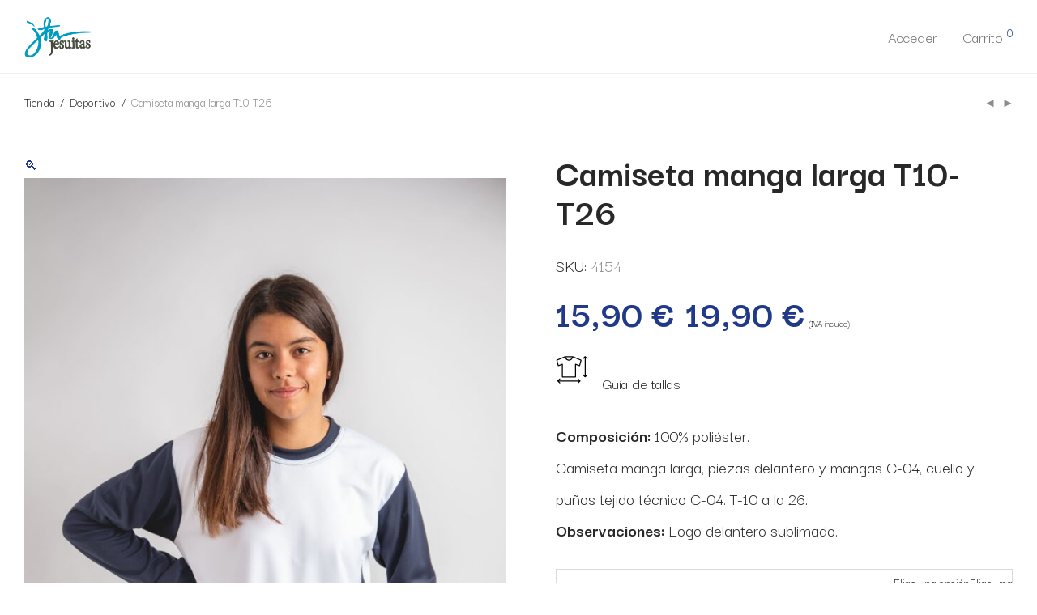

--- FILE ---
content_type: text/html; charset=UTF-8
request_url: https://jesuitasassioviedo.latiendaruisell.com/producto/camiseta-manga-larga-t10-t26/
body_size: 38015
content:
<!DOCTYPE html>

<html lang="es" class="footer-sticky-1">
    <head>
        <meta charset="UTF-8">
        <meta name="viewport" content="width=device-width, initial-scale=1.0, maximum-scale=1.0, user-scalable=no">
		<meta name='robots' content='index, follow, max-image-preview:large, max-snippet:-1, max-video-preview:-1' />
<script id="cookieyes" type="text/javascript" src="https://cdn-cookieyes.com/client_data/d89bd889f37cdf57cc717e10/script.js"></script>
	<!-- This site is optimized with the Yoast SEO plugin v26.7 - https://yoast.com/wordpress/plugins/seo/ -->
	<title>Camiseta manga larga T10-T26 congregación Jesuitas.</title><style id="perfmatters-used-css">.wpb_alert p:last-child,#content .wpb_alert p:last-child,.wpb_text_column p:last-child,.wpb_text_column *:last-child,#content .wpb_text_column p:last-child,#content .wpb_text_column *:last-child,.wpb_toggle_content p:last-child{margin-bottom:0;}.wpb_column > .wpb_wrapper > *:last-child{margin-bottom:0;}.wpb_single_image img{height:auto;max-width:100%;}.wpb_single_image .vc_figure{display:inline-block;margin:0;max-width:100%;vertical-align:top;}.wpb_single_image .vc_single_image-wrapper{display:inline-block;max-width:100%;vertical-align:top;}.wpb_single_image.vc_align_center{text-align:center;}@-webkit-keyframes wpb_ttb{0%{-webkit-transform:translate(0,-10%);opacity:0;}100%{-webkit-transform:translate(0,0);opacity:1;}}@keyframes wpb_ttb{0%{-webkit-transform:translate(0,-10%);transform:translate(0,-10%);opacity:0;}100%{-webkit-transform:translate(0,0);transform:translate(0,0);opacity:1;}}@-webkit-keyframes wpb_btt{0%{-webkit-transform:translate(0,10%);opacity:0;}100%{-webkit-transform:translate(0,0);opacity:1;}}@keyframes wpb_btt{0%{-webkit-transform:translate(0,10%);transform:translate(0,10%);opacity:0;}100%{-webkit-transform:translate(0,0);transform:translate(0,0);opacity:1;}}@-webkit-keyframes wpb_ltr{0%{-webkit-transform:translate(-10%,0);opacity:0;}100%{-webkit-transform:translate(0,0);opacity:1;}}@keyframes wpb_ltr{0%{-webkit-transform:translate(-10%,0);transform:translate(-10%,0);opacity:0;}100%{-webkit-transform:translate(0,0);transform:translate(0,0);opacity:1;}}@-webkit-keyframes wpb_rtl{0%{-webkit-transform:translate(10%,0);opacity:0;}100%{-webkit-transform:translate(0,0);opacity:1;}}@keyframes wpb_rtl{0%{-webkit-transform:translate(10%,0);transform:translate(10%,0);opacity:0;}100%{-webkit-transform:translate(0,0);transform:translate(0,0);opacity:1;}}@-webkit-keyframes wpb_appear{0%{-webkit-transform:scale(.5);opacity:.1;filter:alpha(opacity=10);}100%{-webkit-transform:scale(1);opacity:1;}}@keyframes wpb_appear{0%{-webkit-transform:scale(.5);transform:scale(.5);opacity:.1;filter:alpha(opacity=10);}100%{-webkit-transform:scale(1);transform:scale(1);opacity:1;}}:where(.wp-block-button__link){border-radius:9999px;box-shadow:none;padding:calc(.667em + 2px) calc(1.333em + 2px);text-decoration:none;}:where(.wp-block-calendar table:not(.has-background) th){background:#ddd;}:where(.wp-block-columns.has-background){padding:1.25em 2.375em;}:where(.wp-block-post-comments input[type=submit]){border:none;}:where(.wp-block-file__button){border-radius:2em;padding:.5em 1em;}:where(.wp-block-file__button):is(a):active,:where(.wp-block-file__button):is(a):focus,:where(.wp-block-file__button):is(a):hover,:where(.wp-block-file__button):is(a):visited{box-shadow:none;color:#fff;opacity:.85;text-decoration:none;}ol,ul{box-sizing:border-box;}:where(.wp-block-navigation.has-background .wp-block-navigation-item a:not(.wp-element-button)),:where(.wp-block-navigation.has-background .wp-block-navigation-submenu a:not(.wp-element-button)){padding:.5em 1em;}:where(.wp-block-navigation .wp-block-navigation__submenu-container .wp-block-navigation-item a:not(.wp-element-button)),:where(.wp-block-navigation .wp-block-navigation__submenu-container .wp-block-navigation-submenu a:not(.wp-element-button)),:where(.wp-block-navigation .wp-block-navigation__submenu-container .wp-block-navigation-submenu button.wp-block-navigation-item__content),:where(.wp-block-navigation .wp-block-navigation__submenu-container .wp-block-pages-list__item button.wp-block-navigation-item__content){padding:.5em 1em;}@keyframes overlay-menu__fade-in-animation{0%{opacity:0;transform:translateY(.5em);}to{opacity:1;transform:translateY(0);}}:where(p.has-text-color:not(.has-link-color)) a{color:inherit;}:where(.wp-block-search__button){border:1px solid #ccc;padding:.375em .625em;}:where(.wp-block-search__button-inside .wp-block-search__inside-wrapper){border:1px solid #949494;padding:4px;}:where(.wp-block-search__button-inside .wp-block-search__inside-wrapper) :where(.wp-block-search__button){padding:.125em .5em;}:where(pre.wp-block-verse){font-family:inherit;}:root{--wp--preset--font-size--normal:16px;--wp--preset--font-size--huge:42px;}.aligncenter{clear:both;}html :where(.has-border-color){border-style:solid;}html :where([style*=border-top-color]){border-top-style:solid;}html :where([style*=border-right-color]){border-right-style:solid;}html :where([style*=border-bottom-color]){border-bottom-style:solid;}html :where([style*=border-left-color]){border-left-style:solid;}html :where([style*=border-width]){border-style:solid;}html :where([style*=border-top-width]){border-top-style:solid;}html :where([style*=border-right-width]){border-right-style:solid;}html :where([style*=border-bottom-width]){border-bottom-style:solid;}html :where([style*=border-left-width]){border-left-style:solid;}html :where(img[class*=wp-image-]){height:auto;max-width:100%;}figure{margin:0 0 1em;}html :where(.is-position-sticky){--wp-admin--admin-bar--position-offset:var(--wp-admin--admin-bar--height,0px);}@media screen and (max-width:600px){html :where(.is-position-sticky){--wp-admin--admin-bar--position-offset:0px;}}:root{--drawer-width:480px;--neg-drawer-width:calc(var(--drawer-width) * -1);}@-webkit-keyframes fadein{0%{opacity:0;}to{opacity:1;}}@keyframes fadein{0%{opacity:0;}to{opacity:1;}}@-webkit-keyframes slidein{0%{transform:translateX(0);}to{transform:translateX(max(-100%,var(--neg-drawer-width)));}}@keyframes slidein{0%{transform:translateX(0);}to{transform:translateX(max(-100%,var(--neg-drawer-width)));}}@-webkit-keyframes rtlslidein{0%{transform:translateX(0);}to{transform:translateX(min(100%,var(--drawer-width)));}}@keyframes rtlslidein{0%{transform:translateX(0);}to{transform:translateX(min(100%,var(--drawer-width)));}}@-webkit-keyframes spin{0%{transform:rotate(0deg);}to{transform:rotate(1 turn);}}@keyframes spin{0%{transform:rotate(0deg);}to{transform:rotate(1 turn);}}:where(.wp-block-woocommerce-mini-cart-contents){background:#fff;}:where(div[data-block-name="woocommerce/legacy-template"]){margin-left:auto;margin-right:auto;max-width:1000px;}:where(.products-block-post-template .wp-block-post)>*{margin-bottom:.75rem;margin-top:0;}:where(.editor-styles-wrapper .products-block-post-template .wp-block-post)>*>*{margin-bottom:0;margin-top:0;}@-webkit-keyframes spinner__animation{0%{-webkit-animation-timing-function:cubic-bezier(.5856,.0703,.4143,.9297);animation-timing-function:cubic-bezier(.5856,.0703,.4143,.9297);transform:rotate(0deg);}to{transform:rotate(1 turn);}}@keyframes spinner__animation{0%{-webkit-animation-timing-function:cubic-bezier(.5856,.0703,.4143,.9297);animation-timing-function:cubic-bezier(.5856,.0703,.4143,.9297);transform:rotate(0deg);}to{transform:rotate(1 turn);}}@-webkit-keyframes loading__animation{to{transform:translateX(100%);}}@keyframes loading__animation{to{transform:translateX(100%);}}button.pswp__button{box-shadow:none !important;background-image:url("https://jesuitasassioviedo.latiendaruisell.com/wp-content/plugins/woocommerce/assets/css/photoswipe/default-skin/default-skin.png") !important;}button.pswp__button,button.pswp__button--arrow--left::before,button.pswp__button--arrow--right::before,button.pswp__button:hover{background-color:transparent !important;}button.pswp__button--arrow--left,button.pswp__button--arrow--left:hover,button.pswp__button--arrow--right,button.pswp__button--arrow--right:hover{background-image:none !important;}button.pswp__button--close:hover{background-position:0 -44px;}button.pswp__button--zoom:hover{background-position:-88px 0;}.pswp{display:none;position:absolute;width:100%;height:100%;left:0;top:0;overflow:hidden;-ms-touch-action:none;touch-action:none;z-index:1500;-webkit-text-size-adjust:100%;-webkit-backface-visibility:hidden;outline:0;}.pswp *{-webkit-box-sizing:border-box;box-sizing:border-box;}.pswp img{max-width:none;}.pswp__bg{position:absolute;left:0;top:0;width:100%;height:100%;background:#000;opacity:0;-webkit-transform:translateZ(0);transform:translateZ(0);-webkit-backface-visibility:hidden;will-change:opacity;}.pswp__scroll-wrap{position:absolute;left:0;top:0;width:100%;height:100%;overflow:hidden;}.pswp__container,.pswp__zoom-wrap{-ms-touch-action:none;touch-action:none;position:absolute;left:0;right:0;top:0;bottom:0;}.pswp__container,.pswp__img{-webkit-user-select:none;-moz-user-select:none;-ms-user-select:none;user-select:none;-webkit-tap-highlight-color:transparent;-webkit-touch-callout:none;}.pswp__bg{will-change:opacity;-webkit-transition:opacity 333ms cubic-bezier(.4,0,.22,1);transition:opacity 333ms cubic-bezier(.4,0,.22,1);}.pswp__container,.pswp__zoom-wrap{-webkit-backface-visibility:hidden;}.pswp__item{position:absolute;left:0;right:0;top:0;bottom:0;overflow:hidden;}.pswp__button{width:44px;height:44px;position:relative;background:0 0;cursor:pointer;overflow:visible;-webkit-appearance:none;display:block;border:0;padding:0;margin:0;float:right;opacity:.75;-webkit-transition:opacity .2s;transition:opacity .2s;-webkit-box-shadow:none;box-shadow:none;}.pswp__button:focus,.pswp__button:hover{opacity:1;}.pswp__button:active{outline:0;opacity:.9;}.pswp__button::-moz-focus-inner{padding:0;border:0;}.pswp__button,.pswp__button--arrow--left:before,.pswp__button--arrow--right:before{background:url("https://jesuitasassioviedo.latiendaruisell.com/wp-content/plugins/woocommerce/assets/css/photoswipe/default-skin/default-skin.png") 0 0 no-repeat;background-size:264px 88px;width:44px;height:44px;}.pswp__button--close{background-position:0 -44px;}.pswp__button--share{background-position:-44px -44px;}.pswp__button--fs{display:none;}.pswp__button--zoom{display:none;background-position:-88px 0;}.pswp__button--arrow--left,.pswp__button--arrow--right{background:0 0;top:50%;margin-top:-50px;width:70px;height:100px;position:absolute;}.pswp__button--arrow--left{left:0;}.pswp__button--arrow--right{right:0;}.pswp__button--arrow--left:before,.pswp__button--arrow--right:before{content:"";top:35px;background-color:rgba(0,0,0,.3);height:30px;width:32px;position:absolute;}.pswp__button--arrow--left:before{left:6px;background-position:-138px -44px;}.pswp__button--arrow--right:before{right:6px;background-position:-94px -44px;}.pswp__counter,.pswp__share-modal{-webkit-user-select:none;-moz-user-select:none;-ms-user-select:none;user-select:none;}.pswp__share-modal{display:block;background:rgba(0,0,0,.5);width:100%;height:100%;top:0;left:0;padding:10px;position:absolute;z-index:1600;opacity:0;-webkit-transition:opacity .25s ease-out;transition:opacity .25s ease-out;-webkit-backface-visibility:hidden;will-change:opacity;}.pswp__share-modal--hidden{display:none;}.pswp__share-tooltip{z-index:1620;position:absolute;background:#fff;top:56px;border-radius:2px;display:block;width:auto;right:44px;-webkit-box-shadow:0 2px 5px rgba(0,0,0,.25);box-shadow:0 2px 5px rgba(0,0,0,.25);-webkit-transform:translateY(6px);-ms-transform:translateY(6px);transform:translateY(6px);-webkit-transition:-webkit-transform .25s;transition:transform .25s;-webkit-backface-visibility:hidden;will-change:transform;}.pswp__share-tooltip a{display:block;padding:8px 12px;color:#000;text-decoration:none;font-size:14px;line-height:18px;}.pswp__share-tooltip a:hover{text-decoration:none;color:#000;}.pswp__share-tooltip a:first-child{border-radius:2px 2px 0 0;}.pswp__share-tooltip a:last-child{border-radius:0 0 2px 2px;}.pswp__counter{position:absolute;left:0;top:0;height:44px;font-size:13px;line-height:44px;color:#fff;opacity:.75;padding:0 10px;}.pswp__caption{position:absolute;left:0;bottom:0;width:100%;min-height:44px;}.pswp__caption small{font-size:11px;color:#bbb;}.pswp__caption__center{text-align:left;max-width:420px;margin:0 auto;font-size:13px;padding:10px;line-height:20px;color:#ccc;}.pswp__preloader{width:44px;height:44px;position:absolute;top:0;left:50%;margin-left:-22px;opacity:0;-webkit-transition:opacity .25s ease-out;transition:opacity .25s ease-out;will-change:opacity;direction:ltr;}@media screen and (max-width:1024px){.pswp__preloader{position:relative;left:auto;top:auto;margin:0;float:right;}}@-webkit-keyframes clockwise{0%{-webkit-transform:rotate(0);transform:rotate(0);}100%{-webkit-transform:rotate(360deg);transform:rotate(360deg);}}@keyframes clockwise{0%{-webkit-transform:rotate(0);transform:rotate(0);}100%{-webkit-transform:rotate(360deg);transform:rotate(360deg);}}@-webkit-keyframes donut-rotate{0%{-webkit-transform:rotate(0);transform:rotate(0);}50%{-webkit-transform:rotate(-140deg);transform:rotate(-140deg);}100%{-webkit-transform:rotate(0);transform:rotate(0);}}@keyframes donut-rotate{0%{-webkit-transform:rotate(0);transform:rotate(0);}50%{-webkit-transform:rotate(-140deg);transform:rotate(-140deg);}100%{-webkit-transform:rotate(0);transform:rotate(0);}}.pswp__ui{-webkit-font-smoothing:auto;visibility:visible;opacity:1;z-index:1550;}.pswp__top-bar{position:absolute;left:0;top:0;height:44px;width:100%;}.pswp--has_mouse .pswp__button--arrow--left,.pswp--has_mouse .pswp__button--arrow--right,.pswp__caption,.pswp__top-bar{-webkit-backface-visibility:hidden;will-change:opacity;-webkit-transition:opacity 333ms cubic-bezier(.4,0,.22,1);transition:opacity 333ms cubic-bezier(.4,0,.22,1);}.pswp__caption,.pswp__top-bar{background-color:rgba(0,0,0,.5);}.pswp__ui--hidden .pswp__button--arrow--left,.pswp__ui--hidden .pswp__button--arrow--right,.pswp__ui--hidden .pswp__caption,.pswp__ui--hidden .pswp__top-bar{opacity:.001;}table#size-chart tr th{font-size:14px;font-weight:bold;padding:5px;}table#size-chart tr td{font-size:16px;}table#size-chart tr th,table#size-chart tr td{text-align:center;word-wrap:break-word;}#chart-button{border-bottom:medium none;box-shadow:none;text-decoration:none;}.button-wrapper{clear:both;float:left;margin-bottom:15px;width:100%;}.button-wrapper .md-size-chart-btn .dashicons{margin-right:8px;vertical-align:text-bottom;}.button-wrapper .md-size-chart-btn .dashicons img{width:20px;height:20px;margin:0;display:inline-block;vertical-align:bottom;}@media only screen and (max-width:500px){table#size-chart tr th{font-size:11px !important;}table#size-chart tr td{font-size:10px !important;}}#size-chart tr:nth-child(2n+1){border-bottom:1px solid #eee;}.md-size-chart-modal{display:none;}.md-size-chart-modal-content{margin:0;position:fixed;z-index:199999;top:0;right:0;bottom:0;left:0;padding:50px;}div#md-size-chart-modal .remodal-close{font-weight:600;}.md-size-chart-modal-body{-webkit-box-sizing:border-box;box-sizing:border-box;width:100%;-webkit-transform:translate3d(0,0,0);transform:translate3d(0,0,0);color:#2b2e38;background:#fff;position:relative;outline:none;-webkit-text-size-adjust:100%;-moz-text-size-adjust:100%;-ms-text-size-adjust:100%;text-size-adjust:100%;-webkit-animation-name:animatetop;-webkit-animation-duration:.4s;animation-name:animatetop;animation-duration:.4s;margin:0 auto;z-index:111111;overflow:hidden;max-height:100%;border-radius:5px;height:100%;padding-bottom:50px;}div.md-size-chart-overlay{position:fixed;z-index:10000;top:-5000px;right:-5000px;bottom:-5000px;left:-5000px;background-color:rgba(0,0,0,.9);-webkit-animation-name:animatetop;-webkit-animation-duration:.4s;animation-name:animatetop;animation-duration:.4s;}.chart-container{padding:20px;height:100%;overflow-y:auto;}div#md-size-chart-modal .chart-table{float:none;display:inline-block;width:100%;}div#md-size-chart-modal .chart-content{clear:both;display:inline-block;width:100%;}.md-size-chart-subtitle{font-size:16px;}.chart-table{clear:both;margin-top:15px;float:left;}.chart-table table{border-collapse:collapse;border-spacing:0;border-width:1px 0 0 1px;margin:0;table-layout:fixed;width:100%;border:1px solid #d1d1d1;}.chart-table th,td{padding:.4375em;}.chart-table table,.chart-table th,.chart-table td{border:1px solid #d1d1d1;}.chart-table td,.chart-table th{padding:5px;}.md-modal-title{font-size:20px;line-height:26px;padding:12px 20px;}.md-size-chart-close{display:block;width:100%;border-bottom:1px solid lightgrey;height:50px;position:relative;}.remodal-close{display:block;overflow:visible;width:50px;height:50px;margin:0;padding:0;cursor:pointer;-webkit-transition:color .2s,background-color .2s;transition:color .2s,background-color .2s;text-decoration:none;color:#95979c;border:0;outline:0;background:transparent;position:absolute;right:0;top:0;}.remodal-close:hover,.remodal-close:focus{color:#2b2e38;}.remodal-close:hover,.remodal-close:focus{color:#fff;background-color:#d85050;border-color:#d85050;}.remodal-close::before{font-family:Arial,"Helvetica CY","Nimbus Sans L",sans-serif !important;font-size:30px;line-height:50px;position:absolute;top:0;left:0;display:block;width:48px;content:"×";text-align:center;}.scfw-size-chart-main{display:inline-block;width:100%;}.scfw-size-chart-main .md-size-chart-btn{display:inline-block;}.woocommerce.single-product .product .summary:has(.md-size-chart-show){z-index:99999;}@media only screen and (min-width:641px){.md-size-chart-modal-body.medium,.md-size-chart-modal-body{max-width:800px;}}@media only screen and (max-width:640px){div#md-size-chart-modal .chart-table{overflow:scroll;width:100%;}div#md-size-chart-modal .chart-table table{width:100%;table-layout:auto;margin-bottom:0;white-space:nowrap;}div#md-size-chart-modal .chart-table::-webkit-scrollbar{height:8px;width:0;}div#md-size-chart-modal .chart-table::-webkit-scrollbar-track{}div#md-size-chart-modal .chart-table::-webkit-scrollbar-thumb{background:#c2c2c2;}.md-size-chart-modal-content{padding:30px;}}@-webkit-keyframes animatetop{from{transform:scale(.7);opacity:.2;}to{transform:scale(1);opacity:1;}}@keyframes animatetop{from{transform:scale(.7);opacity:.2;}to{transform:scale(1);opacity:1;}}@-webkit-keyframes animateend{from{transform:scale(1);opacity:1;}to{transform:scale(.7);opacity:0;}}@keyframes animateend{from{transform:scale(1);opacity:1;}to{transform:scale(.7);opacity:0;}}@keyframes cssAnimation{100%{visibility:hidden;}}@-webkit-keyframes cssAnimation{100%{visibility:hidden;}}html{line-height:1.15;-webkit-text-size-adjust:100%;}body{margin:0;}h1{font-size:2em;margin:.67em 0;}a{background-color:transparent;}small{font-size:80%;}img{border-style:none;}button,input,optgroup,select,textarea{font-family:inherit;font-size:100%;line-height:1.15;margin:0;}button,input{overflow:visible;}button,select{text-transform:none;}[type=button],[type=reset],[type=submit],button{-webkit-appearance:button;}[type=button]::-moz-focus-inner,[type=reset]::-moz-focus-inner,[type=submit]::-moz-focus-inner,button::-moz-focus-inner{border-style:none;padding:0;}[type=button]:-moz-focusring,[type=reset]:-moz-focusring,[type=submit]:-moz-focusring,button:-moz-focusring{outline:1px dotted ButtonText;}[type=checkbox],[type=radio]{box-sizing:border-box;padding:0;}[type=number]::-webkit-inner-spin-button,[type=number]::-webkit-outer-spin-button{height:auto;}[type=search]{-webkit-appearance:textfield;outline-offset:-2px;}[type=search]::-webkit-search-decoration{-webkit-appearance:none;}::-webkit-file-upload-button{-webkit-appearance:button;font:inherit;}[hidden]{display:none;}button::-moz-focus-inner{padding:0;border:0;}.nm-row:before,.nm-row:after{display:table;content:" ";}.nm-row:after{clear:both;}.nm-row{max-width:1280px;margin:0 auto;padding-right:15px;padding-left:15px;background-position:50% 50%;background-repeat:no-repeat;}.nm-row.nm-row-full{max-width:none;}@media (max-width: 768px){.nm-row{padding-right:0;padding-left:0;}}.nm-row .nm-row{margin-right:-15px;margin-left:-15px;}.nm-row .nm-row-full-nopad,.nm-row:not(.nm-row-full):not(.nm-row-full-nopad) .nm-row{padding-right:0;padding-left:0;}.col-xs-1,.col-sm-1,.col-md-1,.col-lg-1,.col-xs-2,.col-sm-2,.col-md-2,.col-lg-2,.col-xs-3,.col-sm-3,.col-md-3,.col-lg-3,.col-xs-4,.col-sm-4,.col-md-4,.col-lg-4,.col-xs-5,.col-sm-5,.col-md-5,.col-lg-5,.col-xs-6,.col-sm-6,.col-md-6,.col-lg-6,.col-xs-7,.col-sm-7,.col-md-7,.col-lg-7,.col-xs-8,.col-sm-8,.col-md-8,.col-lg-8,.col-xs-9,.col-sm-9,.col-md-9,.col-lg-9,.col-xs-10,.col-sm-10,.col-md-10,.col-lg-10,.col-xs-11,.col-sm-11,.col-md-11,.col-lg-11,.col-xs-12,.col-sm-12,.col-md-12,.col-lg-12{position:relative;min-height:1px;padding-right:15px;padding-left:15px;}.col-xs-1,.col-xs-2,.col-xs-3,.col-xs-4,.col-xs-5,.col-xs-6,.col-xs-7,.col-xs-8,.col-xs-9,.col-xs-10,.col-xs-11,.col-xs-12{float:left;}.col-xs-12{width:100%;}.col-xs-9{width:75%;}.col-xs-3{width:25%;}@media (min-width: 768px){.col-sm-1,.col-sm-2,.col-sm-3,.col-sm-4,.col-sm-5,.col-sm-6,.col-sm-7,.col-sm-8,.col-sm-9,.col-sm-10,.col-sm-11,.col-sm-12{float:left;}.col-sm-12{width:100%;}}@media (min-width: 992px){.col-md-1,.col-md-2,.col-md-3,.col-md-4,.col-md-5,.col-md-6,.col-md-7,.col-md-8,.col-md-9,.col-md-10,.col-md-11,.col-md-12{float:left;}.col-md-8{width:66.66666667%;}.col-md-4{width:33.33333333%;}}.col-xs-1\/5,.col-sm-1\/5,.col-md-1\/5,.col-lg-1\/5,.col-xs-2\/5,.col-sm-2\/5,.col-md-2\/5,.col-lg-2\/5,.col-xs-3\/5,.col-sm-3\/5,.col-md-3\/5,.col-lg-3\/5,.col-xs-4\/5,.col-sm-4\/5,.col-md-4\/5,.col-lg-4\/5,.col-xs-5\/5,.col-sm-5\/5,.col-md-5\/5,.col-lg-5\/5{position:relative;min-height:1px;padding-right:15px;padding-left:15px;}@media (min-width: 768px){.col-sm-1\/5,.col-sm-2\/5,.col-sm-3\/5,.col-sm-4\/5,.col-sm-5\/5{float:left;}.col-sm-1\/5{width:20%;}}[class*="block-grid-"]{display:block;margin:0 -8px;padding:0;}[class*="block-grid-"]:before,[class*="block-grid-"]:after{display:table;content:" ";}[class*="block-grid-"]:after{clear:both;}[class*="block-grid-"] .flickity-slider > li,[class*="block-grid-"] > li{display:block;float:left;height:auto;padding:0 8px 16px;}.xsmall-block-grid-2 .flickity-slider > li,.xsmall-block-grid-2 > li{width:50%;}.xsmall-block-grid-2 > li:nth-of-type(1n){clear:none;}.xsmall-block-grid-2 > li:nth-of-type(2n+1){clear:both;}@media (min-width: 400px){.small-block-grid-2 .flickity-slider > li,.small-block-grid-2 > li{width:50%;}.small-block-grid-2 > li:nth-of-type(1n){clear:none;}.small-block-grid-2 > li:nth-of-type(2n+1){clear:both;}}@media (min-width: 750px){[class*="block-grid-"]{margin:0 -10px;}[class*="block-grid-"] .flickity-slider > li,[class*="block-grid-"] > li{padding:0 10px 20px;}.medium-block-grid-4 .flickity-slider > li,.medium-block-grid-4 > li{width:25%;}.medium-block-grid-4 > li:nth-of-type(1n){clear:none;}.medium-block-grid-4 > li:nth-of-type(4n+1){clear:both;}}@media (min-width: 1020px){[class*="block-grid-"]{margin:0 -12px;}[class*="block-grid-"] .flickity-slider > li,[class*="block-grid-"] > li{padding:0 12px 24px;}.large-block-grid-4 .flickity-slider > li,.large-block-grid-4 > li{width:25%;}.large-block-grid-4 > li:nth-of-type(1n){clear:none;}.large-block-grid-4 > li:nth-of-type(4n+1){clear:both;}}.woocommerce-breadcrumb{color:#a1a1a1;}.woocommerce-breadcrumb a,.woocommerce-breadcrumb span{display:inline-block;color:#555;}.woocommerce-breadcrumb a:hover{color:#dc9814;}.woocommerce-breadcrumb .delimiter{padding:0 7px;}.products li{position:relative;transition:opacity .2s ease;}.nm-shop-loop-product-wrap{position:relative;padding-bottom:14px;}.nm-shop-loop-thumbnail{position:relative;overflow:hidden;background:#eee;}.nm-shop-loop-thumbnail a{display:block;position:relative;}.nm-shop-loop-thumbnail img{display:block;width:100%;height:auto;}.attributes-position-thumbnail .nm-shop-loop-attributes{position:absolute;top:16px;left:16px;z-index:10;}.attributes-position-thumbnail .nm-shop-loop-attributes a{margin-right:7px;}.nm-shop-loop-details{position:relative;overflow:hidden;margin-top:14px;}.nm-shop-loop-details{min-height:52px;}.woocommerce-loop-product__title{display:block;font-size:16px;line-height:1.4;color:inherit;margin:0;padding-right:32px;}.woocommerce-loop-product__title a{color:inherit;}.products .price{display:block;padding-top:2px;white-space:nowrap;-webkit-transition:opacity .2s ease;transition:opacity .2s ease;}.products .price .amount{color:#282828;}.nm-shop-loop-actions{position:absolute;bottom:0px;left:-10px;opacity:0;-webkit-transition:opacity .2s ease,left .2s ease;transition:opacity .2s ease,left .2s ease;}.nm-shop-loop-actions > a{position:relative;display:inline-block;font-size:inherit;line-height:inherit;white-space:nowrap;margin-left:10px;padding:0;text-align:left;border-bottom:1px solid #cfcfcf;background-color:transparent;}.nm-shop-loop-actions > a:first-of-type,.nm-shop-loop-actions > a:first-child{margin-left:0;}.nm-shop-loop-actions > a,.nm-shop-loop-actions > a:active,.nm-shop-loop-actions > a:focus{color:#282828;}.products .nm-wishlist-button{position:absolute;top:0;right:0;text-align:right;}@media all and (max-width: 768px){.attributes-position-thumbnail .nm-shop-loop-attributes{top:12px;left:12px;}}@media all and (max-width: 460px){.attributes-position-thumbnail .nm-shop-loop-attributes{display:none;}}@media all and (max-width: 1758px){.nm-footer-bar{position:relative;z-index:505;}}.nm-single-product{padding-bottom:18px;}.nm-single-product-bg{background:#eee;}.no-bg-color .nm-single-product-bg{background:none;}.nm-single-product-showcase{padding:46px 0 55px;}.nm-single-product-top{padding-top:20px;}.nm-single-product-menu{text-align:right;}.nm-single-product-menu a{position:relative;top:-2px;font-size:12px;line-height:20px;color:#a1a1a1;margin-left:10px;-webkit-transition:color .2s linear;transition:color .2s linear;}.nm-single-product-menu a:hover{color:#dc9814;}.nm-single-product-menu a i{vertical-align:middle;}.woocommerce-product-gallery{position:relative;float:left;padding-right:15px;}.woocommerce-product-gallery__wrapper{overflow:hidden;}.woocommerce-product-gallery__image{position:absolute;max-width:none !important;min-height:0 !important;}.woocommerce-product-gallery__image:first-child{position:relative;}.lightbox-enabled .woocommerce-product-gallery__image > a{cursor:zoom-in;}.woocommerce-product-gallery__image a img{width:100%;}.gallery-col-6 .woocommerce-product-gallery{width:50%;}.nm-product-pswp .pswp__bg,.nm-product-pswp .pswp__img--placeholder--blank{background:rgba(255,255,255,.95);}.nm-product-pswp .pswp__top-bar{background-color:transparent;}.nm-product-pswp .pswp__button{font-size:22px;color:#282828;width:46px;height:46px;background:none !important;}.nm-product-pswp .pswp__button--zoom,.nm-product-pswp .pswp__button--fs{display:none;}.nm-product-pswp .pswp__button--arrow--left,.nm-product-pswp .pswp__button--arrow--right{font-size:62px;line-height:110px;width:70px;height:100px;margin-top:-50px;}.nm-product-pswp .pswp__button--arrow--left:before,.nm-product-pswp .pswp__button--arrow--right:before{position:static;top:auto;right:auto;left:auto;width:auto;height:auto;background:none;}.nm-product-pswp .pswp__share-modal{background:none;}.nm-product-pswp .pswp__share-tooltip{right:48px;-webkit-border-radius:0;border-radius:0;-webkit-box-shadow:none;box-shadow:none;-webkit-transform:translateY(0);transform:translateY(0);background:#282828;}.nm-product-pswp .pswp__share-tooltip a{padding:12px 14px;}.nm-product-pswp .pswp__share-tooltip a:first-child,.nm-product-pswp .pswp__share-tooltip a:last-child{-webkit-border-radius:0;border-radius:0;}.nm-product-pswp .pswp__share-tooltip a:not(:hover){color:#eee;}.nm-product-pswp .pswp__caption{display:none;}@media (max-width: 1200px){.nm-product-pswp .pswp__button--arrow--left,.nm-product-pswp .pswp__button--arrow--right{font-size:52px;width:42px;}}@media all and (max-width: 991px){.nm-product-pswp .pswp__button--arrow--left,.nm-product-pswp .pswp__button--arrow--right{font-size:46px;width:37px;}}@media all and (max-width: 550px){.nm-product-pswp .pswp__button{font-size:18px;}.nm-product-pswp .pswp__button--arrow--left,.nm-product-pswp .pswp__button--arrow--right{font-size:32px;width:27px;}}.product .summary{float:right;padding-left:95px;}.summary-col-6 .summary{width:50%;}.product .summary .product_title{font-size:26px;line-height:1.2;}.product .summary .price{line-height:1;vertical-align:top;margin-bottom:0;padding:12px 0 24px;}.product .summary .price .amount{font-size:20px;line-height:1;color:#dc9814;}.woocommerce-product-details__short-description{font-size:16px;line-height:1.8;padding-bottom:22px;}.product .summary form.cart{padding-top:6px;}.variations{table-layout:fixed;border-collapse:separate !important;color:#282828;width:100%;margin-bottom:-1px;border:0 none;}.variations tr th,.variations tr td{position:relative;border-top:1px solid #dadada;border-right:1px solid #dadada;border-left:1px solid #dadada;vertical-align:middle;background-clip:padding-box;}.variations tr:last-child th,.variations tr:last-child td{border-bottom:1px solid #dadada;}.variations tr .label{width:41%;line-height:20px;padding:11px 0 11px 16px;border-right:0 none;}.variations tr .value{text-align:right;padding-left:16px;border-left:0 none;}.variations tr .value select{line-height:1;color:#282828;width:100%;height:42px;overflow:hidden;white-space:nowrap;text-overflow:ellipsis;padding:0;border:0 none;background:none;}.variations tr .value select option{padding-left:0;}.variations tr .reset_variations{display:none !important;}.variations_form.nm-custom-select tr .value select{opacity:0;}.product .single_variation{display:none;height:auto !important;line-height:18px;padding:16px 16px 0 !important;border-right:1px solid #dadada;border-left:1px solid #dadada;overflow:hidden;}.product .single_variation > div{padding-bottom:16px;}.product .single_variation > div:empty{padding-bottom:0;}.product .single_variation .price,.product .single_variation .stock{display:block;}.product .single_variation .price{font-size:20px;line-height:1;vertical-align:middle;padding:0;}.nm-quantity-wrap{position:relative;width:100%;text-align:center;border-top:1px solid #dadada;border-right:1px solid #dadada;border-left:1px solid #dadada;overflow:hidden;}.nm-quantity-wrap label{display:none;}.nm-quantity-wrap .quantity{-webkit-tap-highlight-color:rgba(0,0,0,0);-webkit-touch-callout:none;}.nm-quantity-wrap .qty{display:inline-block;line-height:42px;width:26px;height:42px;vertical-align:top;padding:0;border:0 none;text-align:center;background:none;}.nm-quantity-wrap .qty::-webkit-outer-spin-button,.nm-quantity-wrap .qty::-webkit-inner-spin-button{-webkit-appearance:none;margin:0;}.nm-quantity-wrap .qty::-o-outer-spin-button,.nm-quantity-wrap .qty::-o-inner-spin-button{-o-appearance:none;margin:0;}.nm-quantity-wrap input[type=number]{-moz-appearance:textfield;}.nm-quantity-wrap .quantity .nm-qty-minus,.nm-quantity-wrap .quantity .nm-qty-plus{position:relative;display:inline-block;font-size:12px;line-height:42px;font-weight:normal;color:#282828;width:23px;height:42px;text-align:center;cursor:pointer;-webkit-touch-callout:none;-webkit-user-select:none;-khtml-user-select:none;-moz-user-select:none;-ms-user-select:none;user-select:none;}@media screen and (-webkit-min-device-pixel-ratio:0){.product.product-type-variable .summary .single_variation_wrap{display:table;width:100%;}}.product .summary .single_variation_wrap .nm-quantity-wrap{text-align:right;padding-right:8px;}.product .summary .single_variation_wrap .nm-quantity-wrap label:not(.nm-qty-label-abbrev){display:block;position:absolute;top:0;left:16px;text-align:left;color:#282828;line-height:42px;}.product .summary .button{font-family:inherit;width:100%;padding:14px;}.nm-product-share-wrap{padding-top:21px;overflow:hidden;}.nm-product-wishlist-button-wrap{float:left;}.nm-product-wishlist-button-wrap a{display:inline-block;line-height:1;color:#a0a0a0;text-align:center;vertical-align:text-bottom;-webkit-box-sizing:content-box;-moz-box-sizing:content-box;box-sizing:content-box;}.nm-product-wishlist-button-wrap a:hover{color:#282828;}.nm-product-wishlist-button-wrap a i{font-size:16px;line-height:1;}.nm-product-wishlist-button-wrap a i:before{content:"";}.product .summary .product_meta{font-size:13px;margin-top:30px;}.woocommerce-tabs{border-top:1px solid #eee;border-bottom:1px solid #eee;}.woocommerce-tabs .tabs{padding-top:18px;text-align:center;}.woocommerce-tabs .tabs li{display:inline-block;margin-bottom:-1px;}.woocommerce-tabs .tabs li a{display:inline-block;font-size:16px;color:#aaa;margin:0 14px;border-bottom:1px solid transparent;}.woocommerce-tabs .tabs li a span{font-size:14px;line-height:1;color:#dc9814;vertical-align:top;}.tabs-layout-default .woocommerce-tabs .panel{padding:41px 0 53px;}.tabs-layout-default .nm-tabs-panel-inner{padding-right:102px;padding-left:102px;}#tab-description{font-size:16px;line-height:1.8;}.nm-additional-information-inner{width:100%;max-width:820px;margin:0 auto;}.shop_attributes{width:100%;}.shop_attributes tr th,.shop_attributes tr td{font-size:16px;line-height:1.6;padding-bottom:19px;}.shop_attributes tr:last-child th,.shop_attributes tr:last-child td{padding-bottom:0;}.shop_attributes th{color:#282828;width:23%;min-width:120px;padding-right:10px;}.shop_attributes td{width:77%;}.product .summary .nm-additional-information-inner{padding-top:2px;padding-bottom:2px;}.product .summary .shop_attributes tr th,.product .summary .shop_attributes tr td{font-size:inherit;padding-bottom:12px;}.product .summary .shop_attributes tr:last-child th,.product .summary .shop_attributes tr:last-child td{padding-bottom:0;}.product_meta{color:#282828;}.product_meta span.sku,.product_meta a{color:#aaa;}.product_meta a:hover{color:#dc9814;}.meta-layout-default .product_meta{padding:20px 0 18px;text-align:center;}.meta-layout-default .product_meta span.sku_wrapper,.meta-layout-default .product_meta span.posted_in,.meta-layout-default .product_meta span.tagged_as{margin:0 7px;}.upsells,.related{padding:56px 0 19px;border-top:1px solid #eee;}.upsells h2,.related h2{font-size:24px;padding-bottom:28px;}.related{}@media all and (max-width: 1280px){.product.no-bg-color .summary{padding-left:46px !important;}.tabs-layout-default .nm-tabs-panel-inner{padding-right:0;padding-left:0;}}@media all and (max-width: 1080px){.nm-single-product-bg{background:none !important;}.nm-single-product-showcase{padding-top:20px;}.woocommerce-product-gallery{float:none;width:auto !important;margin:0 -30px;padding-right:0;}.woocommerce-product-gallery__wrapper{max-width:500px;margin:0 auto;}.product .summary{float:none;width:auto;max-width:820px;margin-right:auto;margin-left:auto;padding-top:49px;}.product.no-bg-color .summary,.product .summary{padding-left:0 !important;}.nm-product-summary-inner-col{float:left;width:50%;}.nm-product-summary-inner-col-1{padding-right:15px;}.nm-product-summary-inner-col-2{padding-left:15px;}.product .summary:before,.product .summary:after{content:" ";display:table;}.product .summary:after{clear:both;}.product .summary{}.product .summary .product_title{font-size:24px;padding-right:40px;}.tabs-layout-default .nm-tabs-panel-inner{max-width:820px;margin-right:auto;margin-left:auto;}}@media all and (max-width: 991px){.nm-product-summary-inner-col-1{padding-right:0;}.nm-product-summary-inner-col-2{padding-left:0;}}@media all and (max-width: 820px){.nm-product-summary-inner-col{float:none;width:100%;}.product .summary .product_title{padding-right:0;}}@media all and (max-width: 767px){.woocommerce-tabs .tabs li a{margin:0 12px;}#tab-description{font-size:inherit;}.shop_attributes tr th,.shop_attributes tr td{font-size:inherit;}.meta-layout-default .product_meta span.sku_wrapper,.meta-layout-default .product_meta span.posted_in,.meta-layout-default .product_meta span.tagged_as{display:block;margin:0;}}@media all and (max-width: 550px){.nm-single-product-top{display:none;}.nm-single-product-showcase{padding-top:0;padding-bottom:49px;}.product .summary,.product-type-variable .product .summary{padding-top:40px;}.woocommerce-tabs .tabs{text-align:left;}.woocommerce-tabs .tabs li{display:block;margin-bottom:0;}.woocommerce-tabs .tabs li a{line-height:1.6;margin:6px 0;}.tabs-layout-default .woocommerce-tabs .panel{padding:28px 0 42px;}.meta-layout-default .product_meta{text-align:left;}.upsells,.related{padding:42px 0 7px;}}@media all and (max-width: 400px){.woocommerce-product-gallery{margin:0 -15px;}.product .summary .product_title{font-size:22px;}.variations tr .label{width:38%;}}@media all and (max-width: 370px){.variations tr .label{width:35%;}}#nm-quickview{position:relative;display:none;max-width:1080px;margin:0 auto;background:#fff;}#nm-quickview .summary{float:none;width:auto;margin-right:0;margin-left:0;padding-top:0;padding-left:0;}#nm-quickview .summary .product_title{font-size:24px;padding-top:0;}#nm-quickview .summary .variations tr:not(.open) th,#nm-quickview .summary .variations tr:not(.open) td,#nm-quickview .summary .nm-quantity-wrap,#nm-quickview .single_variation{border-color:#e7e7e7;}#nm-quickview .summary .single_add_to_cart_button{padding:16px;}#nm-quickview .summary .single_add_to_cart_button.nm-loader{position:relative;text-indent:-1000em;overflow:hidden;}@media (max-width: 1100px){#nm-quickview{max-width:550px;}}@media all and (max-width: 400px){#nm-quickview .summary .product_title{font-size:20px;line-height:1.4;padding-top:0;}}.product_list_widget{padding-top:7px;}.widget .product_list_widget > li,.product_list_widget > li{position:relative;min-height:77px;overflow:hidden;margin-bottom:16px;padding:5px 0 0 75px;}.product_list_widget > li a{display:block;}.product_list_widget > li a img{position:absolute;top:0;left:0;width:auto;height:77px;}.product_list_widget .amount,.product_list_widget del .amount,.product_list_widget ins .amount{display:inline-block;font-weight:inherit;color:#282828;margin-top:1px;}.nm-wishlist-button,.nm-wishlist-button i{display:inline-block;font-size:16px;line-height:17px;color:inherit;width:19px;height:17px;}.nm-wishlist-button{position:relative;color:inherit;overflow:hidden;}.nm-wishlist-button i{-webkit-transition:color .2s ease;transition:color .2s ease;pointer-events:none;}@font-face{font-family:"nm-font";src:url("https://jesuitasassioviedo.latiendaruisell.com/wp-content/themes/savoy/assets/css/font-icons/theme-icons/fonts/nm-font.ttf?6r3z8l") format("truetype"),url("https://jesuitasassioviedo.latiendaruisell.com/wp-content/themes/savoy/assets/css/font-icons/theme-icons/fonts/nm-font.woff?6r3z8l") format("woff"),url("https://jesuitasassioviedo.latiendaruisell.com/wp-content/themes/savoy/assets/css/font-icons/theme-icons/fonts/nm-font.svg?6r3z8l#nm-font") format("svg");font-weight:normal;font-style:normal;font-display:block;}[class^="nm-font-"],[class*=" nm-font-"]{font-family:"nm-font" !important;speak:never;font-style:normal;font-weight:normal;font-variant:normal;text-transform:none;line-height:1;-webkit-font-smoothing:antialiased;-moz-osx-font-smoothing:grayscale;}.nm-font-angle-thin-left:before{content:"";}.nm-font-angle-thin-right:before{content:"";}.nm-font-plus:before{content:"";}.nm-font-close2:before{content:"";}.nm-font-media-play:before{content:"";}.nm-font-heart-o:before{content:"";}a,abbr,address,article,aside,audio,b,blockquote,body,canvas,caption,center,cite,code,dd,del,div,dl,dt,em,embed,fieldset,figcaption,figure,footer,form,h1,h2,h3,h4,h5,h6,header,hgroup,hr,html,i,iframe,img,ins,label,legend,li,menu,nav,object,ol,output,p,pre,q,section,small,span,strike,strong,sub,summary,sup,table,tbody,td,tfoot,th,thead,time,tr,tt,u,ul,var,video{margin:0;padding:0;border:0;}html{height:100%;}b,strong{font-weight:bold;font-weight:900;}img{font-size:0;color:transparent;max-width:100%;height:auto;vertical-align:bottom;}li{list-style:none;}table{border-collapse:collapse;border-spacing:0;}th,td,caption{font-weight:inherit;vertical-align:top;text-align:left;}small{font-size:75%;}p:empty{display:none !important;}*,*:after,*:before{-webkit-box-sizing:border-box;box-sizing:border-box;-webkit-font-smoothing:antialiased;font-smoothing:antialiased;}.nm-preload *{-webkit-transition:none !important;transition:none !important;}.clear:before,.clear:after,.clearfix:before,.clearfix:after{content:" ";display:table;}.clear:after,.clearfix:after{clear:both;}.clear,.clearfix{}a{color:#dc9814;outline:0;text-decoration:none;-webkit-transition:color .2s ease;transition:color .2s ease;}a:hover{color:#282828;}input[type="text"],input[type="password"],input[type="number"],input[type="date"],input[type="datetime"],input[type="datetime-local"],input[type="time"],input[type="month"],input[type="week"],input[type="email"],input[type="search"],input[type="tel"],input[type="url"],input.input-text,select,textarea{font-family:inherit;line-height:1.6;outline:0;padding:8px 10px;border:1px solid #e1e1e1;-webkit-border-radius:0;border-radius:0;-webkit-box-shadow:none;box-shadow:none;-webkit-appearance:none;}input[type="text"]:focus,input[type="password"]:focus,input[type="number"]:focus,input[type="date"]:focus,input[type="datetime"]:focus,input[type="datetime-local"]:focus,input[type="time"]:focus,input[type="month"]:focus,input[type="week"]:focus,input[type="email"]:focus,input[type="search"]:focus,input[type="tel"]:focus,input[type="url"]:focus,input.input-text:focus,select:focus,textarea:focus{outline:0;border-color:#ccc;}@media screen and (-webkit-min-device-pixel-ratio:0){select{padding-right:28px;background-color:#fff;background-image:url("https://jesuitasassioviedo.latiendaruisell.com/wp-content/themes/savoy/assets/img/select-arrow@2x.gif");background-position:calc(100% - 10px) 50%;background-repeat:no-repeat;background-size:8px 4px;}}input:-webkit-autofill{-webkit-box-shadow:0 0 0 1000px white inset;}.widget form > button,input[type=submit],.button{display:inline-block;font-size:16px;line-height:16px;color:#fff;padding:9px 15px 10px;border:0 none;-webkit-border-radius:0;border-radius:0;text-align:center;opacity:1;cursor:pointer;-webkit-transition:opacity .2s ease;transition:opacity .2s ease;background-color:#282828;}input[type=submit]:hover,.button:hover{color:#fff;opacity:.82;}input[type=submit]:active,input[type=submit]:focus,.button:active,.button:focus{outline:none;}.button[disabled],.button.disabled,.button.loading{cursor:default;opacity:.82;background:#828282;}#nm-blog-pagination a,#nm-blog-pagination a:hover,.button.border,.button.border:hover{color:#282828;opacity:1;background:none;}#nm-blog-pagination a,.button.border{padding-top:8px;padding-bottom:9px;border:1px solid #aaa;}#nm-blog-pagination a:not([disabled]):hover,.button.border:not([disabled]):hover{color:#282828;border-color:#282828;}.wpcf7 .submitting .wpcf7-spinner:after,.blockUI.blockOverlay:after,.nm-loader:after{display:block;content:" ";position:absolute;top:50%;right:50%;width:12px;height:12px;margin:-6px -6px 0 0;opacity:1;background:#dc9814;-webkit-animation-fill-mode:both;animation-fill-mode:both;-webkit-animation:dotFade .8s infinite;animation:dotFade .8s infinite;-webkit-border-radius:50%;border-radius:50%;}@-webkit-keyframes dotFade{0%{opacity:0;}50%{opacity:1;}100%{opacity:0;}}@keyframes dotFade{0%{opacity:0;}50%{opacity:1;}100%{opacity:0;}}body{font-family:Arial,Helvetica,sans-serif;font-size:14px;line-height:2;color:#777;}h1,h2,h3,h4,h5,h6{font-style:normal;line-height:1.4;color:#282828;}h5,h6{line-height:1.6;}h1,.h1-size{font-size:30px;}h2,.h2-size{font-size:28px;}h3,.h3-size{font-size:24px;}h5,.h5-size{font-size:18px;}::-webkit-input-placeholder{opacity:.5;}:-moz-placeholder{opacity:.5;}::-moz-placeholder{opacity:.5;}:-ms-input-placeholder{opacity:.5;}@supports (-ms-accelerator:true){::-webkit-input-placeholder{opacity:1;}}.nm-font.flip:before{display:inline-block;filter:progid:DXImageTransform.Microsoft.BasicImage(rotation=0,mirror=1);-webkit-transform:scale(-1,1);transform:scale(-1,1);}.nm-page-wrap{position:relative;right:0;min-width:280px;min-height:100%;overflow:hidden;background:#fff;}.nm-page-wrap-inner{position:relative;width:100%;}html.footer-sticky-1,.footer-sticky-1 body{height:100%;}.footer-sticky-1 .nm-page-overflow{display:-webkit-flex;display:-moz-flex;display:-ms-flex;display:flex;-webkit-flex-direction:column;-moz-flex-direction:column;-ms-flex-direction:column;flex-direction:column;min-height:100%;}.footer-sticky-1 .nm-page-wrap{-webkit-flex:1 0 auto;-moz-flex:1 0 auto;-ms-flex:1 0 auto;flex:1 0 auto;min-height:0;height:auto;}#nm-page-overlay{visibility:hidden;position:fixed;top:-1px;right:0;bottom:0;left:0;z-index:1000;content:" ";width:1px;height:1px;opacity:0;background:rgba(51,51,51,.37);-webkit-transition:opacity .2s ease;transition:opacity .2s ease;}.nm-header{position:absolute;top:0;left:0;z-index:1002;line-height:50px;width:100%;padding-top:17px;padding-bottom:17px;overflow:visible;-webkit-transition:all 150ms linear;transition:all 150ms linear;background:#fff;-webkit-transform:translateZ(0);}.touch.header-fixed.header-on-scroll .nm-header,.has-top-bar.header-fixed.header-on-scroll .nm-header,.header-fixed .nm-header{position:fixed;}.nm-header-inner{position:relative;height:auto;}.nm-header-col{position:static;}.header-border-1 .nm-header{border-bottom:1px solid #eee;}.nm-header-placeholder{height:84px;}.nm-header.default .nm-header-logo{float:left;margin-right:37px;}.nm-header-logo a{display:block;}.nm-header-logo svg,.nm-header-logo img{width:auto;max-width:none;height:16px;vertical-align:middle;}.nm-menu li{position:relative;float:left;}.nm-menu li a{display:inline-block;font-size:16px;line-height:1;color:#707070;vertical-align:bottom;text-decoration:none;padding:16px;}.nm-menu li a:hover{color:#282828;}.nm-menu li a .label{position:relative;top:-7px;font-size:10px;color:#eee;padding-left:2px;text-transform:uppercase;}.nm-menu > li > a .label{color:inherit !important;padding-left:0;}@-webkit-keyframes nm_menu_anim{0%{opacity:0;}100%{opacity:1;}}@keyframes nm_menu_anim{0%{opacity:0;}100%{opacity:1;}}.nm-main-menu{display:block;}.nm-header.default .nm-main-menu{float:left;}.nm-main-menu > ul{display:inline-block;line-height:1;vertical-align:middle;}.nm-menu-icon{position:relative;width:21px;height:16px;}.nm-menu-icon span{display:block;position:absolute;left:0;width:100%;height:1px;-webkit-transform:rotate(0);transform:rotate(0);-webkit-transition:-webkit-transform .1s ease;transition:transform .1s ease;background:#282828;}.nm-menu-icon span.line-1{top:0;}.nm-menu-icon span.line-2{top:7px;}.nm-menu-icon span.line-3{bottom:1px;}.nm-right-menu{float:right;margin-right:-16px;}.nm-right-menu > ul{display:inline-block;line-height:1;vertical-align:middle;}.nm-menu-cart .count{position:relative;top:-7px;display:inline-block;font-size:14px;color:#dc9814;}.nm-menu li.nm-menu-offscreen{position:relative;display:none;}.nm-menu li.nm-menu-offscreen a{display:inline-block;font-size:0;line-height:16px;}.nm-menu li.nm-menu-offscreen .nm-menu-cart-count{display:none;position:absolute;top:5px;right:100%;font-size:14px;line-height:1;color:#dc9814;margin-right:-6px;}@media all and (max-width: 991px){.nm-header-placeholder{height:70px;}.nm-header{padding-top:10px;padding-bottom:10px;}.nm-header.default .nm-header-logo{margin-right:0;}.nm-header-logo svg,.nm-header-logo img{height:16px;}.nm-menu li a{padding-left:2px;}.nm-main-menu ul li{display:none;}.nm-right-menu ul li{display:none;}.nm-right-menu ul li.nm-menu-cart{display:block;}.nm-menu li.nm-menu-offscreen{display:block;}}@media all and (max-width: 550px){.nm-menu li a{padding-left:0;}.nm-main-menu{margin-left:0;}.header-mobile-default .nm-menu-icon{width:18px;}.header-mobile-default .nm-menu-cart.no-icon .nm-menu-cart-title{display:none;}.header-mobile-default .nm-menu-cart.no-icon .count{position:relative;top:0;display:inline;font-size:inherit;color:inherit !important;}.header-mobile-default .nm-menu-cart.no-icon .count:before{display:inline;content:"(";}.header-mobile-default .nm-menu-cart.no-icon .count:after{display:inline;content:")";}}@media all and (max-width: 400px){.nm-header-logo svg,.nm-header-logo img{height:16px;}.header-mobile-default .nm-menu li a{padding-right:12px;}.header-mobile-default .nm-menu-icon{height:14px;}.header-mobile-default .nm-menu-icon span.line-2,.header-mobile-default .mobile-menu-open .nm-menu-icon span.line-1,.header-mobile-default .mobile-menu-open .nm-menu-icon span.line-3{top:6px;}.nm-right-menu{margin-right:-12px;}.header-mobile-default .nm-menu-cart.no-icon .count{font-size:14px;}}#nm-mobile-menu{position:absolute;top:-100%;left:0;z-index:-1;width:100%;opacity:0;overflow:hidden;background:#fff;}.header-fixed #nm-mobile-menu{position:fixed;z-index:1001;}.header-fixed #nm-mobile-menu .nm-mobile-menu-scroll{overflow-x:hidden;overflow-y:scroll;-webkit-overflow-scrolling:touch;}#nm-mobile-menu .nm-mobile-menu-content{padding:0 0 32px;}#nm-mobile-menu .menu li{position:relative;border-bottom:1px solid #eee;}#nm-mobile-menu .menu a{display:inline-block;line-height:2;color:#282828;padding:6px 0;white-space:nowrap;}#nm-mobile-menu .menu a .label{position:relative;top:-7px;font-size:10px;color:#282828;padding-left:2px;text-transform:uppercase;}#nm-mobile-menu-main-ul{padding-top:17px;}#nm-mobile-menu-secondary-ul{padding-top:17px;}.header-mobile-default #nm-mobile-menu-secondary-ul .nm-mobile-menu-item-cart,#nm-mobile-menu-secondary-ul .nm-mobile-menu-item-cart{display:none;}#nm-mobile-menu-secondary-ul .nm-mobile-menu-item-cart > a{display:block;}#nm-mobile-menu-secondary-ul .nm-mobile-menu-item-cart .count{position:absolute;right:0;top:6px;}@media all and (max-width: 400px){#nm-mobile-menu-secondary-ul .nm-mobile-menu-item-cart{display:block;}}#nm-widget-panel{position:fixed;top:0;left:100%;z-index:1020;line-height:1.2;width:500px;height:100%;overflow:hidden;-webkit-transform:translate3d(0,0,0);transform:translate3d(0,0,0);-webkit-transition:-webkit-transform .25s ease;transition:transform .25s ease;background:#fff;}.nm-widget-panel-inner{width:auto;height:100%;overflow-x:hidden;overflow-y:scroll;}.nm-widget-panel-header{position:relative;z-index:110;font-size:16px;line-height:1;color:#282828;width:100%;padding:0 37px;}.nm-widget-panel-header-inner{height:79px;overflow:hidden;border-bottom:1px solid #eee;background:#fff;}.nm-cart-panel-title{display:none;opacity:.5;}.nm-cart-panel-title .count:before{display:inline;content:"(";}.nm-cart-panel-title .count:after{display:inline;content:")";}#nm-widget-panel-close{display:block;color:#282828;padding-top:32px;-webkit-tap-highlight-color:rgba(0,0,0,0);-webkit-touch-callout:none;}.nm-widget-panel-close-title{float:right;}#nm-cart-panel-loader{visibility:hidden;position:absolute;top:-1px;left:-1px;z-index:105;width:1px;height:1px;opacity:1;-webkit-transition:opacity .2s ease;transition:opacity .2s ease;background:#fff;}#nm-cart-panel-loader h5{position:relative;font-size:16px;color:#282828;margin-top:21px;padding-left:21px;}#nm-cart-panel-loader h5:after{top:6px;right:auto;left:0;margin:0;}#nm-widget-panel .product_list_widget .empty{display:none;font-size:16px;min-height:none;margin-bottom:0;padding:5vh 0;text-align:center;}#nm-widget-panel .nm-cart-panel-empty .product_list_widget .empty{display:block;}#nm-widget-panel .product_list_widget .empty i{display:block;font-size:20px;line-height:29px;width:50px;height:50px;margin:0 auto 21px;padding:10px;text-align:center;background:#eee;-webkit-border-radius:50px;border-radius:50px;opacity:.5;transform:translateY(6px);transition:opacity .2s ease,transform .2s ease;transition-delay:.25s;}.nm-cart-panel-list-wrap{padding:0 37px;}#nm-widget-panel .product_list_widget{position:relative;color:#282828;padding:7px 0 6px;}#nm-widget-panel .product_list_widget > li{display:table;width:100%;min-height:0;margin:0;padding:0;}#nm-widget-panel .product_list_widget > li > div{display:table-cell;padding-top:14px;padding-bottom:14px;border-bottom:1px solid #eee;vertical-align:middle;}#nm-widget-panel .product_list_widget > li:nth-last-child(2) > div{border-bottom-color:transparent;}#nm-widget-panel .product_list_widget li a{display:block;color:#282828;}#nm-widget-panel .product_list_widget li img{position:static;width:100%;max-width:102px;height:auto;}#nm-widget-panel .nm-quantity-wrap{width:auto;border:0 none;overflow:visible;}#nm-widget-panel .nm-quantity-wrap label.nm-qty-label-abbrev{display:inline-block;}#nm-widget-panel .nm-quantity-wrap .quantity{display:inline-block;margin-left:-7px;}#nm-widget-panel .quantity .nm-qty-minus,#nm-widget-panel .quantity .nm-qty-plus,#nm-widget-panel .quantity .qty{line-height:inherit;height:auto;}#nm-widget-panel .quantity .nm-qty-minus,#nm-widget-panel .quantity .nm-qty-plus{font-size:10px;line-height:24px;width:24px;vertical-align:top;-webkit-transition:color .2s ease;transition:color .2s ease;}#nm-widget-panel .quantity .nm-qty-minus{text-align:right;}#nm-widget-panel .quantity .nm-qty-plus{text-align:left;}#nm-widget-panel .quantity .qty{font-size:16px;width:20px;}.nm-cart-panel-summary{color:#282828;width:100%;padding:0 37px;}.nm-cart-panel-summary-inner{padding:0 0 37px;overflow:hidden;background:#fff;}#nm-widget-panel .buttons{margin-bottom:0;}#nm-widget-panel .buttons a:first-child{color:#777;}#nm-widget-panel .buttons .button{display:inline-block;width:48%;padding:12px;}#nm-widget-panel .nm-cart-panel-empty .total,#nm-widget-panel .nm-cart-panel-empty .buttons{display:none;}#nm-widget-panel .buttons.nm-cart-empty-button{display:none;}#nm-widget-panel .nm-cart-panel-empty .buttons.nm-cart-empty-button{display:block;}#nm-widget-panel .buttons.nm-cart-empty-button .button{display:block;width:100%;}.widget-panel-dark .nm-widget-panel-header-inner,.widget-panel-dark #nm-cart-panel-loader,.widget-panel-dark .nm-cart-item-loader,.widget-panel-dark .nm-cart-panel-summary-inner,.widget-panel-dark #nm-widget-panel{background:#333;}.widget-panel-dark .nm-widget-panel,.widget-panel-dark #nm-widget-panel .product_list_widget,.widget-panel-dark #nm-widget-panel .product_list_widget .remove,.widget-panel-dark #nm-widget-panel .variation,.widget-panel-dark #nm-widget-panel ul.variation li > div:first-child,.widget-panel-dark #nm-widget-panel .nm-quantity-wrap .quantity .nm-qty-minus,.widget-panel-dark #nm-widget-panel .nm-quantity-wrap .quantity .nm-qty-plus,.widget-panel-dark #nm-widget-panel .nm-quantity-wrap .quantity .qty{color:#a5a5a5;}.widget-panel-dark #nm-cart-panel-loader h5,.widget-panel-dark #nm-widget-panel-close,.widget-panel-dark #nm-widget-panel .product_list_widget .empty,.no-touch .widget-panel-dark #nm-widget-panel .product_list_widget .remove:hover,.widget-panel-dark #nm-widget-panel .nm-cart-panel-item-price .amount,.widget-panel-dark #nm-widget-panel .product_list_widget li a,.no-touch .widget-panel-dark #nm-widget-panel .nm-quantity-wrap .quantity .nm-qty-minus:hover,.no-touch .widget-panel-dark #nm-widget-panel .nm-quantity-wrap .quantity .nm-qty-plus:hover,.widget-panel-dark #nm-widget-panel .buttons a:first-child,.widget-panel-dark .nm-cart-panel-summary{color:#eee;}.widget-panel-dark #nm-widget-panel .product_list_widget .empty i{background-color:#414141;}.widget-panel-dark .nm-widget-panel-header-inner,.widget-panel-dark #nm-widget-panel .product_list_widget > li > div,.widget-panel-dark #nm-widget-panel .total{border-color:#464646;}.widget-panel-dark #nm-widget-panel .product_list_widget > li:nth-last-child(2) > div{border-bottom-color:transparent;}.widget-panel-dark #nm-widget-panel .buttons .button.border{border-color:#5f5f5f;}@media all and (max-width: 2100px){#nm-widget-panel{width:410px;}#nm-widget-panel .buttons .button{display:block;width:100%;}}@media all and (max-width: 991px){.nm-widget-panel-header-inner{height:70px;}#nm-widget-panel-close{padding-top:28px;}}@media all and (max-width: 550px){#nm-widget-panel{width:370px;}.nm-widget-panel-header{padding-right:21px;padding-left:21px;}.nm-cart-panel-title{display:inline-block;}.nm-cart-panel-list-wrap{padding-right:21px;padding-left:21px;}.nm-cart-panel-summary{padding-right:21px;padding-left:21px;}.nm-cart-panel-summary-inner{padding-bottom:21px;}#nm-widget-panel .buttons .button{margin-top:15px;}}@media all and (max-width: 385px){#nm-widget-panel{width:calc(100% - 15px);}#nm-widget-panel .nm-quantity-wrap label.nm-qty-label-abbrev{display:none;}#nm-widget-panel .nm-quantity-wrap .quantity{margin-left:-14px;}}@media all and (max-width: 320px){#nm-widget-panel .nm-cart-panel-quantity-pricing > span.quantity,#nm-widget-panel .product-quantity,#nm-widget-panel .quantity .qty{font-size:inherit !important;}}blockquote.alignleft,img.alignleft,blockquote.alignright,img.alignright,p,pre,address,.entry-content .wp-caption{margin-bottom:24px;}.entry-content > :last-child{margin-bottom:0;}.aligncenter{clear:both;margin-right:auto;margin-left:auto;text-align:center;}blockquote.aligncenter,.entry-content .wp-caption.aligncenter,img.aligncenter{clear:both;}.entry-content > h1,.entry-content > h2,.entry-content > h3,.entry-content > h4,.entry-content > h5,.entry-content > h6{margin-bottom:26px;}p:last-child{margin-bottom:0;}.entry-content strong{color:#555;}ol:not([class]) li,ul:not([class]) li{list-style-position:inside;}.page > ul:not([class]),.entry-content > ul:not([class]){padding-left:14px;}.page > ol:not([class]):not(:last-child),.page > ul:not([class]):not(:last-child),.entry-content > ol:not([class]):not(:last-child),.entry-content > ul:not([class]):not(:last-child){margin-bottom:24px;}.page > ol:not([class]) li,.page > ul:not([class]) li,.entry-content ol:not([class]) li,.entry-content ul:not([class]) li{list-style-position:outside;}.page > ul:not([class]) li,.entry-content > ul:not([class]) li{list-style-type:disc;}.entry-content > ol:not([class]) li ol,.entry-content > ol:not([class]) li ul,.entry-content > ul:not([class]) li ul,.entry-content > ul:not([class]) li ol{padding-left:17px;}#tab-description.entry-content table,#tab-description.entry-content table th,#tab-description.entry-content table td,.entry-content > table,.entry-content > table th,.entry-content > table td{border:1px solid #e0e0e0;}#tab-description.entry-content table,.entry-content > table{table-layout:fixed;width:100%;margin:0 0 28px;border-width:1px 0 0 1px;}#tab-description.entry-content table th,#tab-description.entry-content table td,.entry-content > table th,.entry-content > table td{padding:7px;}#tab-description.entry-content table th,.entry-content > table th{border-width:0 1px 1px 0;font-weight:bold;}#tab-description.entry-content table td,.entry-content > table td{border-width:0 1px 1px 0;}.nm-footer{position:relative;right:0;float:left;clear:both;width:100%;}.nm-footer-bar{float:left;clear:both;color:#aaa;line-height:30px;width:100%;vertical-align:middle;}.nm-footer-bar-inner{padding-top:30px;padding-bottom:31px;overflow:hidden;background:#282828;}.nm-footer-bar a{color:#aaa;}.nm-footer-bar a:hover{color:#eee;}.nm-footer-bar .menu{float:left;}.nm-footer-bar .menu > li{display:inline-block;margin-left:18px;border-bottom-color:#3a3a3a;}.nm-footer-bar .menu > li:first-child{margin-left:0;}.nm-footer-bar .menu > li > a{display:inline-block;vertical-align:middle;}.nm-footer-bar-copyright{float:right;text-align:right;}@media all and (max-width: 991px){.nm-footer-bar .menu{float:none;}.nm-footer-bar-copyright{float:none;padding-top:17px;text-align:inherit;}}@media all and (max-width: 767px){.nm-footer-bar .menu > li{display:block;margin-left:0;padding:3px 0;border-bottom:1px solid #3a3a3a;}.nm-footer-bar .menu > li:last-child{border-bottom:0 none;}}.wpb_row,.wpb_content_element,ul.wpb_thumbnails-fluid > li,.wpb_button{margin-bottom:0;}.wpb_text_column{font-size:16px;line-height:1.6;}.wpb_text_column p{margin-bottom:20px;}.wpb_text_column p:last-child{margin-bottom:0;}.wpb_text_column ol li,.wpb_text_column ul li{list-style-position:inside;}.wpb_text_column ul li{list-style-type:disc;}.wpb_text_column ol li ol,.wpb_text_column ol li ul,.wpb_text_column ul li ul,.wpb_text_column ul li ol{padding-left:17px;}@media all and (max-width: 768px){.wpb_text_column{font-size:inherit;}}</style>
	<meta name="description" content="Camiseta manga larga T10-T26. Composición 50% poliéster 50% algodón. Camiseta mc c-rdo, piezas delantero y mangas C-04, cuello canale C-04. T-10 a la 26." />
	<link rel="canonical" href="https://jesuitasassioviedo.latiendaruisell.com/producto/camiseta-manga-larga-t10-t26/" />
	<meta property="og:locale" content="es_ES" />
	<meta property="og:type" content="article" />
	<meta property="og:title" content="Camiseta manga larga T10-T26 congregación Jesuitas." />
	<meta property="og:description" content="Camiseta manga larga T10-T26. Composición 50% poliéster 50% algodón. Camiseta mc c-rdo, piezas delantero y mangas C-04, cuello canale C-04. T-10 a la 26." />
	<meta property="og:url" content="https://jesuitasassioviedo.latiendaruisell.com/producto/camiseta-manga-larga-t10-t26/" />
	<meta property="og:site_name" content="La Tienda Ruisell - Jesuitas Oviedo" />
	<meta property="article:modified_time" content="2024-06-21T09:36:11+00:00" />
	<meta property="og:image" content="https://jesuitasassioviedo.latiendaruisell.com/wp-content/uploads/2023/03/4153-camiseta-ml-50�-alg-50�-pol-y-4154-camiseta-ml-100�-scaled.jpg" />
	<meta property="og:image:width" content="1707" />
	<meta property="og:image:height" content="2560" />
	<meta property="og:image:type" content="image/jpeg" />
	<meta name="twitter:card" content="summary_large_image" />
	<meta name="twitter:label1" content="Tiempo de lectura" />
	<meta name="twitter:data1" content="1 minuto" />
	<script type="application/ld+json" class="yoast-schema-graph">{"@context":"https://schema.org","@graph":[{"@type":"WebPage","@id":"https://jesuitasassioviedo.latiendaruisell.com/producto/camiseta-manga-larga-t10-t26/","url":"https://jesuitasassioviedo.latiendaruisell.com/producto/camiseta-manga-larga-t10-t26/","name":"Camiseta manga larga T10-T26 congregación Jesuitas.","isPartOf":{"@id":"https://jesuitasassioviedo.latiendaruisell.com/#website"},"primaryImageOfPage":{"@id":"https://jesuitasassioviedo.latiendaruisell.com/producto/camiseta-manga-larga-t10-t26/#primaryimage"},"image":{"@id":"https://jesuitasassioviedo.latiendaruisell.com/producto/camiseta-manga-larga-t10-t26/#primaryimage"},"thumbnailUrl":"https://jesuitasassioviedo.latiendaruisell.com/wp-content/uploads/2023/03/4153-camiseta-ml-50�-alg-50�-pol-y-4154-camiseta-ml-100�-scaled.jpg","datePublished":"2023-03-22T10:53:01+00:00","dateModified":"2024-06-21T09:36:11+00:00","description":"Camiseta manga larga T10-T26. Composición 50% poliéster 50% algodón. Camiseta mc c-rdo, piezas delantero y mangas C-04, cuello canale C-04. T-10 a la 26.","breadcrumb":{"@id":"https://jesuitasassioviedo.latiendaruisell.com/producto/camiseta-manga-larga-t10-t26/#breadcrumb"},"inLanguage":"es","potentialAction":[{"@type":"ReadAction","target":["https://jesuitasassioviedo.latiendaruisell.com/producto/camiseta-manga-larga-t10-t26/"]}]},{"@type":"ImageObject","inLanguage":"es","@id":"https://jesuitasassioviedo.latiendaruisell.com/producto/camiseta-manga-larga-t10-t26/#primaryimage","url":"https://jesuitasassioviedo.latiendaruisell.com/wp-content/uploads/2023/03/4153-camiseta-ml-50�-alg-50�-pol-y-4154-camiseta-ml-100�-scaled.jpg","contentUrl":"https://jesuitasassioviedo.latiendaruisell.com/wp-content/uploads/2023/03/4153-camiseta-ml-50�-alg-50�-pol-y-4154-camiseta-ml-100�-scaled.jpg","width":1707,"height":2560},{"@type":"BreadcrumbList","@id":"https://jesuitasassioviedo.latiendaruisell.com/producto/camiseta-manga-larga-t10-t26/#breadcrumb","itemListElement":[{"@type":"ListItem","position":1,"name":"Portada","item":"https://jesuitasassioviedo.latiendaruisell.com/"},{"@type":"ListItem","position":2,"name":"Tienda","item":"https://jesuitasassioviedo.latiendaruisell.com/"},{"@type":"ListItem","position":3,"name":"Camiseta manga larga T10-T26"}]},{"@type":"WebSite","@id":"https://jesuitasassioviedo.latiendaruisell.com/#website","url":"https://jesuitasassioviedo.latiendaruisell.com/","name":"La Tienda Ruisell - Jesuitas Oviedo","description":"Compra los uniformes escolares y otros productos para el colegio Jesuitas Burgos","potentialAction":[{"@type":"SearchAction","target":{"@type":"EntryPoint","urlTemplate":"https://jesuitasassioviedo.latiendaruisell.com/?s={search_term_string}"},"query-input":{"@type":"PropertyValueSpecification","valueRequired":true,"valueName":"search_term_string"}}],"inLanguage":"es"}]}</script>
	<!-- / Yoast SEO plugin. -->




<link rel="alternate" title="oEmbed (JSON)" type="application/json+oembed" href="https://jesuitasassioviedo.latiendaruisell.com/wp-json/oembed/1.0/embed?url=https%3A%2F%2Fjesuitasassioviedo.latiendaruisell.com%2Fproducto%2Fcamiseta-manga-larga-t10-t26%2F" />
<link rel="alternate" title="oEmbed (XML)" type="text/xml+oembed" href="https://jesuitasassioviedo.latiendaruisell.com/wp-json/oembed/1.0/embed?url=https%3A%2F%2Fjesuitasassioviedo.latiendaruisell.com%2Fproducto%2Fcamiseta-manga-larga-t10-t26%2F&#038;format=xml" />
<style id='wp-img-auto-sizes-contain-inline-css' type='text/css'>
img:is([sizes=auto i],[sizes^="auto," i]){contain-intrinsic-size:3000px 1500px}
/*# sourceURL=wp-img-auto-sizes-contain-inline-css */
</style>
<link rel="stylesheet" id="js_composer_front-css" type="text/css" media="all" data-pmdelayedstyle="https://jesuitasassioviedo.latiendaruisell.com/wp-content/themes/savoy/assets/css/visual-composer/nm-js_composer.css?ver=2.7.9">
<style id='wp-block-library-inline-css' type='text/css'>
:root{--wp-block-synced-color:#7a00df;--wp-block-synced-color--rgb:122,0,223;--wp-bound-block-color:var(--wp-block-synced-color);--wp-editor-canvas-background:#ddd;--wp-admin-theme-color:#007cba;--wp-admin-theme-color--rgb:0,124,186;--wp-admin-theme-color-darker-10:#006ba1;--wp-admin-theme-color-darker-10--rgb:0,107,160.5;--wp-admin-theme-color-darker-20:#005a87;--wp-admin-theme-color-darker-20--rgb:0,90,135;--wp-admin-border-width-focus:2px}@media (min-resolution:192dpi){:root{--wp-admin-border-width-focus:1.5px}}.wp-element-button{cursor:pointer}:root .has-very-light-gray-background-color{background-color:#eee}:root .has-very-dark-gray-background-color{background-color:#313131}:root .has-very-light-gray-color{color:#eee}:root .has-very-dark-gray-color{color:#313131}:root .has-vivid-green-cyan-to-vivid-cyan-blue-gradient-background{background:linear-gradient(135deg,#00d084,#0693e3)}:root .has-purple-crush-gradient-background{background:linear-gradient(135deg,#34e2e4,#4721fb 50%,#ab1dfe)}:root .has-hazy-dawn-gradient-background{background:linear-gradient(135deg,#faaca8,#dad0ec)}:root .has-subdued-olive-gradient-background{background:linear-gradient(135deg,#fafae1,#67a671)}:root .has-atomic-cream-gradient-background{background:linear-gradient(135deg,#fdd79a,#004a59)}:root .has-nightshade-gradient-background{background:linear-gradient(135deg,#330968,#31cdcf)}:root .has-midnight-gradient-background{background:linear-gradient(135deg,#020381,#2874fc)}:root{--wp--preset--font-size--normal:16px;--wp--preset--font-size--huge:42px}.has-regular-font-size{font-size:1em}.has-larger-font-size{font-size:2.625em}.has-normal-font-size{font-size:var(--wp--preset--font-size--normal)}.has-huge-font-size{font-size:var(--wp--preset--font-size--huge)}.has-text-align-center{text-align:center}.has-text-align-left{text-align:left}.has-text-align-right{text-align:right}.has-fit-text{white-space:nowrap!important}#end-resizable-editor-section{display:none}.aligncenter{clear:both}.items-justified-left{justify-content:flex-start}.items-justified-center{justify-content:center}.items-justified-right{justify-content:flex-end}.items-justified-space-between{justify-content:space-between}.screen-reader-text{border:0;clip-path:inset(50%);height:1px;margin:-1px;overflow:hidden;padding:0;position:absolute;width:1px;word-wrap:normal!important}.screen-reader-text:focus{background-color:#ddd;clip-path:none;color:#444;display:block;font-size:1em;height:auto;left:5px;line-height:normal;padding:15px 23px 14px;text-decoration:none;top:5px;width:auto;z-index:100000}html :where(.has-border-color){border-style:solid}html :where([style*=border-top-color]){border-top-style:solid}html :where([style*=border-right-color]){border-right-style:solid}html :where([style*=border-bottom-color]){border-bottom-style:solid}html :where([style*=border-left-color]){border-left-style:solid}html :where([style*=border-width]){border-style:solid}html :where([style*=border-top-width]){border-top-style:solid}html :where([style*=border-right-width]){border-right-style:solid}html :where([style*=border-bottom-width]){border-bottom-style:solid}html :where([style*=border-left-width]){border-left-style:solid}html :where(img[class*=wp-image-]){height:auto;max-width:100%}:where(figure){margin:0 0 1em}html :where(.is-position-sticky){--wp-admin--admin-bar--position-offset:var(--wp-admin--admin-bar--height,0px)}@media screen and (max-width:600px){html :where(.is-position-sticky){--wp-admin--admin-bar--position-offset:0px}}

/*# sourceURL=wp-block-library-inline-css */
</style><link rel="stylesheet" id="wc-blocks-style-css" type="text/css" media="all" data-pmdelayedstyle="https://jesuitasassioviedo.latiendaruisell.com/wp-content/plugins/woocommerce/assets/client/blocks/wc-blocks.css?ver=wc-10.4.3">
<style id='global-styles-inline-css' type='text/css'>
:root{--wp--preset--aspect-ratio--square: 1;--wp--preset--aspect-ratio--4-3: 4/3;--wp--preset--aspect-ratio--3-4: 3/4;--wp--preset--aspect-ratio--3-2: 3/2;--wp--preset--aspect-ratio--2-3: 2/3;--wp--preset--aspect-ratio--16-9: 16/9;--wp--preset--aspect-ratio--9-16: 9/16;--wp--preset--color--black: #000000;--wp--preset--color--cyan-bluish-gray: #abb8c3;--wp--preset--color--white: #ffffff;--wp--preset--color--pale-pink: #f78da7;--wp--preset--color--vivid-red: #cf2e2e;--wp--preset--color--luminous-vivid-orange: #ff6900;--wp--preset--color--luminous-vivid-amber: #fcb900;--wp--preset--color--light-green-cyan: #7bdcb5;--wp--preset--color--vivid-green-cyan: #00d084;--wp--preset--color--pale-cyan-blue: #8ed1fc;--wp--preset--color--vivid-cyan-blue: #0693e3;--wp--preset--color--vivid-purple: #9b51e0;--wp--preset--gradient--vivid-cyan-blue-to-vivid-purple: linear-gradient(135deg,rgb(6,147,227) 0%,rgb(155,81,224) 100%);--wp--preset--gradient--light-green-cyan-to-vivid-green-cyan: linear-gradient(135deg,rgb(122,220,180) 0%,rgb(0,208,130) 100%);--wp--preset--gradient--luminous-vivid-amber-to-luminous-vivid-orange: linear-gradient(135deg,rgb(252,185,0) 0%,rgb(255,105,0) 100%);--wp--preset--gradient--luminous-vivid-orange-to-vivid-red: linear-gradient(135deg,rgb(255,105,0) 0%,rgb(207,46,46) 100%);--wp--preset--gradient--very-light-gray-to-cyan-bluish-gray: linear-gradient(135deg,rgb(238,238,238) 0%,rgb(169,184,195) 100%);--wp--preset--gradient--cool-to-warm-spectrum: linear-gradient(135deg,rgb(74,234,220) 0%,rgb(151,120,209) 20%,rgb(207,42,186) 40%,rgb(238,44,130) 60%,rgb(251,105,98) 80%,rgb(254,248,76) 100%);--wp--preset--gradient--blush-light-purple: linear-gradient(135deg,rgb(255,206,236) 0%,rgb(152,150,240) 100%);--wp--preset--gradient--blush-bordeaux: linear-gradient(135deg,rgb(254,205,165) 0%,rgb(254,45,45) 50%,rgb(107,0,62) 100%);--wp--preset--gradient--luminous-dusk: linear-gradient(135deg,rgb(255,203,112) 0%,rgb(199,81,192) 50%,rgb(65,88,208) 100%);--wp--preset--gradient--pale-ocean: linear-gradient(135deg,rgb(255,245,203) 0%,rgb(182,227,212) 50%,rgb(51,167,181) 100%);--wp--preset--gradient--electric-grass: linear-gradient(135deg,rgb(202,248,128) 0%,rgb(113,206,126) 100%);--wp--preset--gradient--midnight: linear-gradient(135deg,rgb(2,3,129) 0%,rgb(40,116,252) 100%);--wp--preset--font-size--small: 13px;--wp--preset--font-size--medium: 20px;--wp--preset--font-size--large: 36px;--wp--preset--font-size--x-large: 42px;--wp--preset--spacing--20: 0.44rem;--wp--preset--spacing--30: 0.67rem;--wp--preset--spacing--40: 1rem;--wp--preset--spacing--50: 1.5rem;--wp--preset--spacing--60: 2.25rem;--wp--preset--spacing--70: 3.38rem;--wp--preset--spacing--80: 5.06rem;--wp--preset--shadow--natural: 6px 6px 9px rgba(0, 0, 0, 0.2);--wp--preset--shadow--deep: 12px 12px 50px rgba(0, 0, 0, 0.4);--wp--preset--shadow--sharp: 6px 6px 0px rgba(0, 0, 0, 0.2);--wp--preset--shadow--outlined: 6px 6px 0px -3px rgb(255, 255, 255), 6px 6px rgb(0, 0, 0);--wp--preset--shadow--crisp: 6px 6px 0px rgb(0, 0, 0);}:where(.is-layout-flex){gap: 0.5em;}:where(.is-layout-grid){gap: 0.5em;}body .is-layout-flex{display: flex;}.is-layout-flex{flex-wrap: wrap;align-items: center;}.is-layout-flex > :is(*, div){margin: 0;}body .is-layout-grid{display: grid;}.is-layout-grid > :is(*, div){margin: 0;}:where(.wp-block-columns.is-layout-flex){gap: 2em;}:where(.wp-block-columns.is-layout-grid){gap: 2em;}:where(.wp-block-post-template.is-layout-flex){gap: 1.25em;}:where(.wp-block-post-template.is-layout-grid){gap: 1.25em;}.has-black-color{color: var(--wp--preset--color--black) !important;}.has-cyan-bluish-gray-color{color: var(--wp--preset--color--cyan-bluish-gray) !important;}.has-white-color{color: var(--wp--preset--color--white) !important;}.has-pale-pink-color{color: var(--wp--preset--color--pale-pink) !important;}.has-vivid-red-color{color: var(--wp--preset--color--vivid-red) !important;}.has-luminous-vivid-orange-color{color: var(--wp--preset--color--luminous-vivid-orange) !important;}.has-luminous-vivid-amber-color{color: var(--wp--preset--color--luminous-vivid-amber) !important;}.has-light-green-cyan-color{color: var(--wp--preset--color--light-green-cyan) !important;}.has-vivid-green-cyan-color{color: var(--wp--preset--color--vivid-green-cyan) !important;}.has-pale-cyan-blue-color{color: var(--wp--preset--color--pale-cyan-blue) !important;}.has-vivid-cyan-blue-color{color: var(--wp--preset--color--vivid-cyan-blue) !important;}.has-vivid-purple-color{color: var(--wp--preset--color--vivid-purple) !important;}.has-black-background-color{background-color: var(--wp--preset--color--black) !important;}.has-cyan-bluish-gray-background-color{background-color: var(--wp--preset--color--cyan-bluish-gray) !important;}.has-white-background-color{background-color: var(--wp--preset--color--white) !important;}.has-pale-pink-background-color{background-color: var(--wp--preset--color--pale-pink) !important;}.has-vivid-red-background-color{background-color: var(--wp--preset--color--vivid-red) !important;}.has-luminous-vivid-orange-background-color{background-color: var(--wp--preset--color--luminous-vivid-orange) !important;}.has-luminous-vivid-amber-background-color{background-color: var(--wp--preset--color--luminous-vivid-amber) !important;}.has-light-green-cyan-background-color{background-color: var(--wp--preset--color--light-green-cyan) !important;}.has-vivid-green-cyan-background-color{background-color: var(--wp--preset--color--vivid-green-cyan) !important;}.has-pale-cyan-blue-background-color{background-color: var(--wp--preset--color--pale-cyan-blue) !important;}.has-vivid-cyan-blue-background-color{background-color: var(--wp--preset--color--vivid-cyan-blue) !important;}.has-vivid-purple-background-color{background-color: var(--wp--preset--color--vivid-purple) !important;}.has-black-border-color{border-color: var(--wp--preset--color--black) !important;}.has-cyan-bluish-gray-border-color{border-color: var(--wp--preset--color--cyan-bluish-gray) !important;}.has-white-border-color{border-color: var(--wp--preset--color--white) !important;}.has-pale-pink-border-color{border-color: var(--wp--preset--color--pale-pink) !important;}.has-vivid-red-border-color{border-color: var(--wp--preset--color--vivid-red) !important;}.has-luminous-vivid-orange-border-color{border-color: var(--wp--preset--color--luminous-vivid-orange) !important;}.has-luminous-vivid-amber-border-color{border-color: var(--wp--preset--color--luminous-vivid-amber) !important;}.has-light-green-cyan-border-color{border-color: var(--wp--preset--color--light-green-cyan) !important;}.has-vivid-green-cyan-border-color{border-color: var(--wp--preset--color--vivid-green-cyan) !important;}.has-pale-cyan-blue-border-color{border-color: var(--wp--preset--color--pale-cyan-blue) !important;}.has-vivid-cyan-blue-border-color{border-color: var(--wp--preset--color--vivid-cyan-blue) !important;}.has-vivid-purple-border-color{border-color: var(--wp--preset--color--vivid-purple) !important;}.has-vivid-cyan-blue-to-vivid-purple-gradient-background{background: var(--wp--preset--gradient--vivid-cyan-blue-to-vivid-purple) !important;}.has-light-green-cyan-to-vivid-green-cyan-gradient-background{background: var(--wp--preset--gradient--light-green-cyan-to-vivid-green-cyan) !important;}.has-luminous-vivid-amber-to-luminous-vivid-orange-gradient-background{background: var(--wp--preset--gradient--luminous-vivid-amber-to-luminous-vivid-orange) !important;}.has-luminous-vivid-orange-to-vivid-red-gradient-background{background: var(--wp--preset--gradient--luminous-vivid-orange-to-vivid-red) !important;}.has-very-light-gray-to-cyan-bluish-gray-gradient-background{background: var(--wp--preset--gradient--very-light-gray-to-cyan-bluish-gray) !important;}.has-cool-to-warm-spectrum-gradient-background{background: var(--wp--preset--gradient--cool-to-warm-spectrum) !important;}.has-blush-light-purple-gradient-background{background: var(--wp--preset--gradient--blush-light-purple) !important;}.has-blush-bordeaux-gradient-background{background: var(--wp--preset--gradient--blush-bordeaux) !important;}.has-luminous-dusk-gradient-background{background: var(--wp--preset--gradient--luminous-dusk) !important;}.has-pale-ocean-gradient-background{background: var(--wp--preset--gradient--pale-ocean) !important;}.has-electric-grass-gradient-background{background: var(--wp--preset--gradient--electric-grass) !important;}.has-midnight-gradient-background{background: var(--wp--preset--gradient--midnight) !important;}.has-small-font-size{font-size: var(--wp--preset--font-size--small) !important;}.has-medium-font-size{font-size: var(--wp--preset--font-size--medium) !important;}.has-large-font-size{font-size: var(--wp--preset--font-size--large) !important;}.has-x-large-font-size{font-size: var(--wp--preset--font-size--x-large) !important;}
/*# sourceURL=global-styles-inline-css */
</style>

<style id='classic-theme-styles-inline-css' type='text/css'>
/*! This file is auto-generated */
.wp-block-button__link{color:#fff;background-color:#32373c;border-radius:9999px;box-shadow:none;text-decoration:none;padding:calc(.667em + 2px) calc(1.333em + 2px);font-size:1.125em}.wp-block-file__button{background:#32373c;color:#fff;text-decoration:none}
/*# sourceURL=/wp-includes/css/classic-themes.min.css */
</style>
<link rel="stylesheet" id="photoswipe-css" type="text/css" media="all" data-pmdelayedstyle="https://jesuitasassioviedo.latiendaruisell.com/wp-content/plugins/woocommerce/assets/css/photoswipe/photoswipe.min.css?ver=10.4.3">
<link rel="stylesheet" id="photoswipe-default-skin-css" type="text/css" media="all" data-pmdelayedstyle="https://jesuitasassioviedo.latiendaruisell.com/wp-content/plugins/woocommerce/assets/css/photoswipe/default-skin/default-skin.min.css?ver=10.4.3">
<style id='woocommerce-inline-inline-css' type='text/css'>
.woocommerce form .form-row .required { visibility: visible; }
/*# sourceURL=woocommerce-inline-inline-css */
</style>
<link rel="stylesheet" id="wc-bis-css-css" type="text/css" media="all" data-pmdelayedstyle="https://jesuitasassioviedo.latiendaruisell.com/wp-content/plugins/woocommerce-back-in-stock-notifications/assets/css/frontend/woocommerce.css?ver=3.3.2">
<link rel="stylesheet" id="product-size-charts-css" type="text/css" media="all" data-pmdelayedstyle="https://jesuitasassioviedo.latiendaruisell.com/wp-content/plugins/size-chart-for-woocommerce-premium/public/css/size-chart-for-woocommerce-public.css?ver=2.4.4">
<style id='product-size-charts-inline-css' type='text/css'>
table#size-chart tr th {background: #000;color: #fff;}#size-chart tr:nth-child(2n+1) {background: #ebe9eb;}.button-wrapper #chart-button, .button-wrapper .md-size-chart-btn {color: #007acc}
/*# sourceURL=product-size-charts-inline-css */
</style>
<link rel="stylesheet" id="pscw-frontend-css" type="text/css" media="all" data-pmdelayedstyle="https://jesuitasassioviedo.latiendaruisell.com/wp-content/plugins/woocommerce-product-size-chart/assets/css/frontend.min.css?ver=1.0.7">
<style id='pscw-frontend-inline-css' type='text/css'>
#woo_sc_show_popup{top:50%;right:0%}
			    .woo_sc_data_content{clear:both; margin:15px auto;}
				
				.woo_sc_call_popup{background-color:#203988;color:#ffffff
				}.woo_sc_size_icon svg {vertical-align: unset;fill: #ffffff}
/*# sourceURL=pscw-frontend-inline-css */
</style>
<link rel="stylesheet" id="normalize-css" type="text/css" media="all" data-pmdelayedstyle="https://jesuitasassioviedo.latiendaruisell.com/wp-content/themes/savoy/assets/css/third-party/normalize.min.css?ver=3.0.2">
<link rel="stylesheet" id="slick-slider-css" type="text/css" media="all" data-pmdelayedstyle="https://jesuitasassioviedo.latiendaruisell.com/wp-content/themes/savoy/assets/css/third-party/slick.min.css?ver=1.5.5">
<link rel="stylesheet" id="slick-slider-theme-css" type="text/css" media="all" data-pmdelayedstyle="https://jesuitasassioviedo.latiendaruisell.com/wp-content/themes/savoy/assets/css/third-party/slick-theme.min.css?ver=1.5.5">
<link rel="stylesheet" id="magnific-popup-css" type="text/css" media="all" data-pmdelayedstyle="https://jesuitasassioviedo.latiendaruisell.com/wp-content/themes/savoy/assets/css/third-party/magnific-popup.min.css?ver=0.9.7">
<link rel="stylesheet" id="nm-grid-css" type="text/css" media="all" data-pmdelayedstyle="https://jesuitasassioviedo.latiendaruisell.com/wp-content/themes/savoy/assets/css/grid.css?ver=2.7.9">
<link rel="stylesheet" id="selectod-css" type="text/css" media="all" data-pmdelayedstyle="https://jesuitasassioviedo.latiendaruisell.com/wp-content/themes/savoy/assets/css/third-party/selectod.min.css?ver=3.8.1">
<link rel="stylesheet" id="nm-shop-css" type="text/css" media="all" data-pmdelayedstyle="https://jesuitasassioviedo.latiendaruisell.com/wp-content/themes/savoy/assets/css/shop.css?ver=2.7.9">
<link rel="stylesheet" id="nm-icons-css" type="text/css" media="all" data-pmdelayedstyle="https://jesuitasassioviedo.latiendaruisell.com/wp-content/themes/savoy/assets/css/font-icons/theme-icons/theme-icons.min.css?ver=2.7.9">
<link rel="stylesheet" id="nm-core-css" type="text/css" media="all" data-pmdelayedstyle="https://jesuitasassioviedo.latiendaruisell.com/wp-content/themes/savoy/style.css?ver=2.7.9">
<link rel="stylesheet" id="nm-elements-css" type="text/css" media="all" data-pmdelayedstyle="https://jesuitasassioviedo.latiendaruisell.com/wp-content/themes/savoy/assets/css/elements.css?ver=2.7.9">
<link rel="stylesheet" id="nm-portfolio-css" type="text/css" media="all" data-pmdelayedstyle="https://jesuitasassioviedo.latiendaruisell.com/wp-content/plugins/nm-portfolio/assets/css/nm-portfolio.css?ver=1.3.0">
<link rel="preload" as="style" href="https://jesuitasassioviedo.latiendaruisell.com/wp-content/cache/perfmatters/jesuitasassioviedo.latiendaruisell.com/fonts/10ad40f5ce6b.google-fonts.min.css" /><link rel="stylesheet" href="https://jesuitasassioviedo.latiendaruisell.com/wp-content/cache/perfmatters/jesuitasassioviedo.latiendaruisell.com/fonts/10ad40f5ce6b.google-fonts.min.css" media="print" onload="this.media='all'"><noscript><link rel="stylesheet" href="https://jesuitasassioviedo.latiendaruisell.com/wp-content/cache/perfmatters/jesuitasassioviedo.latiendaruisell.com/fonts/10ad40f5ce6b.google-fonts.min.css" /></noscript><script type="text/javascript" src="https://jesuitasassioviedo.latiendaruisell.com/wp-includes/js/jquery/jquery.min.js?ver=3.7.1" id="jquery-core-js"></script>
<script type="text/javascript" src="https://jesuitasassioviedo.latiendaruisell.com/wp-includes/js/jquery/jquery-migrate.min.js?ver=3.4.1" id="jquery-migrate-js"></script>
<script type="text/javascript" src="https://jesuitasassioviedo.latiendaruisell.com/wp-content/plugins/woocommerce/assets/js/jquery-blockui/jquery.blockUI.min.js?ver=2.7.0-wc.10.4.3" id="wc-jquery-blockui-js" defer="defer" data-wp-strategy="defer"></script>
<script type="text/javascript" id="wc-add-to-cart-js-extra">
/* <![CDATA[ */
var wc_add_to_cart_params = {"ajax_url":"/wp-admin/admin-ajax.php","wc_ajax_url":"/?wc-ajax=%%endpoint%%","i18n_view_cart":"Ver carrito","cart_url":"https://jesuitasassioviedo.latiendaruisell.com/carrito/","is_cart":"","cart_redirect_after_add":"no"};
//# sourceURL=wc-add-to-cart-js-extra
/* ]]> */
</script>
<script type="text/javascript" src="https://jesuitasassioviedo.latiendaruisell.com/wp-content/plugins/woocommerce/assets/js/frontend/add-to-cart.min.js?ver=10.4.3" id="wc-add-to-cart-js" defer="defer" data-wp-strategy="defer"></script>
<script type="text/javascript" src="https://jesuitasassioviedo.latiendaruisell.com/wp-content/plugins/woocommerce/assets/js/flexslider/jquery.flexslider.min.js?ver=2.7.2-wc.10.4.3" id="wc-flexslider-js" defer="defer" data-wp-strategy="defer"></script>
<script type="text/javascript" src="https://jesuitasassioviedo.latiendaruisell.com/wp-content/plugins/woocommerce/assets/js/photoswipe/photoswipe.min.js?ver=4.1.1-wc.10.4.3" id="wc-photoswipe-js" defer="defer" data-wp-strategy="defer"></script>
<script type="text/javascript" src="https://jesuitasassioviedo.latiendaruisell.com/wp-content/plugins/woocommerce/assets/js/photoswipe/photoswipe-ui-default.min.js?ver=4.1.1-wc.10.4.3" id="wc-photoswipe-ui-default-js" defer="defer" data-wp-strategy="defer"></script>
<script type="text/javascript" id="wc-single-product-js-extra">
/* <![CDATA[ */
var wc_single_product_params = {"i18n_required_rating_text":"Por favor elige una puntuaci\u00f3n","i18n_rating_options":["1 de 5 estrellas","2 de 5 estrellas","3 de 5 estrellas","4 de 5 estrellas","5 de 5 estrellas"],"i18n_product_gallery_trigger_text":"Ver galer\u00eda de im\u00e1genes a pantalla completa","review_rating_required":"yes","flexslider":{"rtl":false,"animation":"fade","smoothHeight":false,"directionNav":true,"controlNav":"thumbnails","slideshow":false,"animationSpeed":300,"animationLoop":false,"allowOneSlide":false},"zoom_enabled":"","zoom_options":[],"photoswipe_enabled":"1","photoswipe_options":{"shareEl":true,"closeOnScroll":false,"history":false,"hideAnimationDuration":0,"showAnimationDuration":0,"showHideOpacity":true,"bgOpacity":1,"loop":false,"closeOnVerticalDrag":false,"barsSize":{"top":0,"bottom":0},"tapToClose":true,"tapToToggleControls":false,"shareButtons":[{"id":"facebook","label":"Compartir en Facebook","url":"https://www.facebook.com/sharer/sharer.php?u={{url}}"},{"id":"twitter","label":"Twittear","url":"https://twitter.com/intent/tweet?text={{text}}&url={{url}}"},{"id":"pinterest","label":"Pin it","url":"http://www.pinterest.com/pin/create/button/?url={{url}}&media={{image_url}}&description={{text}}"},{"id":"download","label":"Descargar imagen","url":"{{raw_image_url}}","download":true}]},"flexslider_enabled":"1"};
//# sourceURL=wc-single-product-js-extra
/* ]]> */
</script>
<script type="text/javascript" src="https://jesuitasassioviedo.latiendaruisell.com/wp-content/plugins/woocommerce/assets/js/frontend/single-product.min.js?ver=10.4.3" id="wc-single-product-js" defer="defer" data-wp-strategy="defer"></script>
<script type="text/javascript" src="https://jesuitasassioviedo.latiendaruisell.com/wp-content/plugins/woocommerce/assets/js/js-cookie/js.cookie.min.js?ver=2.1.4-wc.10.4.3" id="wc-js-cookie-js" defer="defer" data-wp-strategy="defer"></script>
<script type="text/javascript" id="woocommerce-js-extra">
/* <![CDATA[ */
var woocommerce_params = {"ajax_url":"/wp-admin/admin-ajax.php","wc_ajax_url":"/?wc-ajax=%%endpoint%%","i18n_password_show":"Mostrar contrase\u00f1a","i18n_password_hide":"Ocultar contrase\u00f1a"};
//# sourceURL=woocommerce-js-extra
/* ]]> */
</script>
<script type="text/javascript" src="https://jesuitasassioviedo.latiendaruisell.com/wp-content/plugins/woocommerce/assets/js/frontend/woocommerce.min.js?ver=10.4.3" id="woocommerce-js" defer="defer" data-wp-strategy="defer"></script>
<script></script><link rel="https://api.w.org/" href="https://jesuitasassioviedo.latiendaruisell.com/wp-json/" /><link rel="alternate" title="JSON" type="application/json" href="https://jesuitasassioviedo.latiendaruisell.com/wp-json/wp/v2/product/1492" /><meta name="framework" content="Redux 4.3.7.3" /><!-- This site is powered by WooCommerce Redsys Gateway Light v.6.5.0 - https://es.wordpress.org/plugins/woo-redsys-gateway-light/ -->	<noscript><style>.woocommerce-product-gallery{ opacity: 1 !important; }</style></noscript>
	<meta name="generator" content="Powered by WPBakery Page Builder - drag and drop page builder for WordPress."/>
<script>function perfmatters_check_cart_fragments(){if(null!==document.getElementById("perfmatters-cart-fragments"))return!1;if(document.cookie.match("(^|;) ?woocommerce_cart_hash=([^;]*)(;|$)")){var e=document.createElement("script");e.id="perfmatters-cart-fragments",e.src="https://jesuitasassioviedo.latiendaruisell.com/wp-content/plugins/woocommerce/assets/js/frontend/cart-fragments.min.js",e.async=!0,document.head.appendChild(e)}}perfmatters_check_cart_fragments(),document.addEventListener("click",function(){setTimeout(perfmatters_check_cart_fragments,1e3)});</script><link rel="icon" href="https://jesuitasassioviedo.latiendaruisell.com/wp-content/uploads/2023/04/cropped-favicon-32x32.png" sizes="32x32" />
<link rel="icon" href="https://jesuitasassioviedo.latiendaruisell.com/wp-content/uploads/2023/04/cropped-favicon-192x192.png" sizes="192x192" />
<link rel="apple-touch-icon" href="https://jesuitasassioviedo.latiendaruisell.com/wp-content/uploads/2023/04/cropped-favicon-180x180.png" />
<meta name="msapplication-TileImage" content="https://jesuitasassioviedo.latiendaruisell.com/wp-content/uploads/2023/04/cropped-favicon-270x270.png" />
<style type="text/css" class="nm-custom-styles">body{font-family:Darker Grotesque,sans-serif;}.nm-menu li a{font-size:20px;font-weight:normal;}#nm-mobile-menu .menu > li > a{font-weight:normal;}#nm-mobile-menu-main-ul.menu > li > a{font-size:20px;}#nm-mobile-menu-secondary-ul.menu li a{font-size:20px;}.vc_tta.vc_tta-accordion .vc_tta-panel-title > a,.vc_tta.vc_general .vc_tta-tab > a,.nm-team-member-content h2,.nm-post-slider-content h3,.vc_pie_chart .wpb_pie_chart_heading,.wpb_content_element .wpb_tour_tabs_wrapper .wpb_tabs_nav a,.wpb_content_element .wpb_accordion_header a,.woocommerce-order-details .order_details tfoot tr:last-child th,.woocommerce-order-details .order_details tfoot tr:last-child td,#order_review .shop_table tfoot .order-total,#order_review .shop_table tfoot .order-total,.cart-collaterals .shop_table tr.order-total,.shop_table.cart .nm-product-details a,#nm-shop-sidebar-popup #nm-shop-search input,.nm-shop-categories li a,.nm-shop-filter-menu li a,.woocommerce-message,.woocommerce-info,.woocommerce-error,blockquote,.commentlist .comment .comment-text .meta strong,.nm-related-posts-content h3,.nm-blog-no-results h1,.nm-term-description,.nm-blog-categories-list li a,.nm-blog-categories-toggle li a,.nm-blog-heading h1,#nm-mobile-menu-top-ul .nm-mobile-menu-item-search input{font-size:24px;}@media all and (max-width:768px){.vc_toggle_title h3{font-size:24px;}}@media all and (max-width:400px){#nm-shop-search input{font-size:24px;}}.add_to_cart_inline .add_to_cart_button,.add_to_cart_inline .amount,.nm-product-category-text > a,.nm-testimonial-description,.nm-feature h3,.nm_btn,.vc_toggle_content,.nm-message-box,.wpb_text_column,#nm-wishlist-table ul li.title .woocommerce-loop-product__title,.nm-order-track-top p,.customer_details h3,.woocommerce-order-details .order_details tbody,.woocommerce-MyAccount-content .shop_table tr th,.woocommerce-MyAccount-navigation ul li a,.nm-MyAccount-user-info .nm-username,.nm-MyAccount-dashboard,.nm-myaccount-lost-reset-password h2,.nm-login-form-divider span,.woocommerce-thankyou-order-details li strong,.woocommerce-order-received h3,#order_review .shop_table tbody .product-name,.woocommerce-checkout .nm-coupon-popup-wrap .nm-shop-notice,.nm-checkout-login-coupon .nm-shop-notice,.shop_table.cart .nm-product-quantity-pricing .product-subtotal,.shop_table.cart .product-quantity,.shop_attributes tr th,.shop_attributes tr td,#tab-description,.woocommerce-tabs .tabs li a,.woocommerce-product-details__short-description,.nm-shop-no-products h3,.nm-infload-controls a,#nm-shop-browse-wrap .term-description,.list_nosep .nm-shop-categories .nm-shop-sub-categories li a,.nm-shop-taxonomy-text .term-description,.nm-shop-loop-details h3,.woocommerce-loop-category__title,div.wpcf7-response-output,.wpcf7 .wpcf7-form-control,.widget_search button,.widget_product_search #searchsubmit,#wp-calendar caption,.widget .nm-widget-title,.post .entry-content,.comment-form p label,.no-comments,.commentlist .pingback p,.commentlist .trackback p,.commentlist .comment .comment-text .description,.nm-search-results .nm-post-content,.post-password-form > p:first-child,.nm-post-pagination a .long-title,.nm-blog-list .nm-post-content,.nm-blog-grid .nm-post-content,.nm-blog-classic .nm-post-content,.nm-blog-pagination a,.nm-blog-categories-list.columns li a,.page-numbers li a,.page-numbers li span,#nm-widget-panel .total,#nm-widget-panel .nm-cart-panel-item-price .amount,#nm-widget-panel .quantity .qty,#nm-widget-panel .nm-cart-panel-quantity-pricing > span.quantity,#nm-widget-panel .product-quantity,.nm-cart-panel-product-title,#nm-widget-panel .product_list_widget .empty,#nm-cart-panel-loader h5,.nm-widget-panel-header,.button,input[type=submit]{font-size:20px;}@media all and (max-width:991px){#nm-shop-sidebar .widget .nm-widget-title,.nm-shop-categories li a{font-size:20px;}}@media all and (max-width:768px){.vc_tta.vc_tta-accordion .vc_tta-panel-title > a,.vc_tta.vc_tta-tabs.vc_tta-tabs-position-left .vc_tta-tab > a,.vc_tta.vc_tta-tabs.vc_tta-tabs-position-top .vc_tta-tab > a,.wpb_content_element .wpb_tour_tabs_wrapper .wpb_tabs_nav a,.wpb_content_element .wpb_accordion_header a,.nm-term-description{font-size:20px;}}@media all and (max-width:550px){.shop_table.cart .nm-product-details a,.nm-shop-notice,.nm-related-posts-content h3{font-size:20px;}}@media all and (max-width:400px){.nm-product-category-text .nm-product-category-heading,.nm-team-member-content h2,#nm-wishlist-empty h1,.cart-empty,.nm-shop-filter-menu li a,.nm-blog-categories-list li a{font-size:20px;}}.vc_progress_bar .vc_single_bar .vc_label,.woocommerce-tabs .tabs li a span,.product .summary .price del .amount,#nm-shop-sidebar-popup-reset-button,#nm-shop-sidebar-popup .nm-shop-sidebar .widget:last-child .nm-widget-title,#nm-shop-sidebar-popup .nm-shop-sidebar .widget .nm-widget-title,.nm-shop-filter-menu li a i,.woocommerce-loop-category__title .count,span.wpcf7-not-valid-tip,.widget_rss ul li .rss-date,.wp-caption-text,.comment-respond h3 #cancel-comment-reply-link,.nm-blog-categories-toggle li .count,.nm-menu-wishlist-count,.nm-menu li.nm-menu-offscreen .nm-menu-cart-count,.nm-menu-cart .count,.nm-menu .sub-menu li a,body{font-size:16px;}@media all and (max-width:768px){.wpcf7 .wpcf7-form-control{font-size:16px;}}@media all and (max-width:400px){.nm-blog-grid .nm-post-content,.header-mobile-default .nm-menu-cart.no-icon .count{font-size:16px;}}#nm-wishlist-table .nm-variations-list,.nm-MyAccount-user-info .nm-logout-button.border,#order_review .place-order noscript,#payment .payment_methods li .payment_box,#order_review .shop_table tfoot .woocommerce-remove-coupon,.cart-collaterals .shop_table tr.cart-discount td a,#nm-shop-sidebar-popup #nm-shop-search-notice,.wc-item-meta,.variation,.woocommerce-password-hint,.woocommerce-password-strength,.nm-validation-inline-notices .form-row.woocommerce-invalid-required-field:after{font-size:14px;}body{font-weight:normal;}h1, .h1-size{font-weight:normal;}h2, .h2-size{font-weight:normal;}h3, .h3-size{font-weight:normal;}h4, .h4-size,h5, .h5-size,h6, .h6-size{font-weight:normal;}body{color:#777777;}.nm-portfolio-single-back a span {background:#777777;}.mfp-close,.wpb_content_element .wpb_tour_tabs_wrapper .wpb_tabs_nav li.ui-tabs-active a,.vc_pie_chart .vc_pie_chart_value,.vc_progress_bar .vc_single_bar .vc_label .vc_label_units,.nm-testimonial-description,.form-row label,.woocommerce-form__label,#nm-shop-search-close:hover,.products .price .amount,.nm-shop-loop-actions > a,.nm-shop-loop-actions > a:active,.nm-shop-loop-actions > a:focus,.nm-infload-controls a,.woocommerce-breadcrumb a, .woocommerce-breadcrumb span,.variations,.woocommerce-grouped-product-list-item__label a,.woocommerce-grouped-product-list-item__price ins .amount,.woocommerce-grouped-product-list-item__price > .amount,.nm-quantity-wrap .quantity .nm-qty-minus,.nm-quantity-wrap .quantity .nm-qty-plus,.product .summary .single_variation_wrap .nm-quantity-wrap label:not(.nm-qty-label-abbrev),.woocommerce-tabs .tabs li.active a,.shop_attributes th,.product_meta,.shop_table.cart .nm-product-details a,.shop_table.cart .product-quantity,.shop_table.cart .nm-product-quantity-pricing .product-subtotal,.shop_table.cart .product-remove a,.cart-collaterals,.nm-cart-empty,#order_review .shop_table,#payment .payment_methods li label,.woocommerce-thankyou-order-details li strong,.wc-bacs-bank-details li strong,.nm-MyAccount-user-info .nm-username strong,.woocommerce-MyAccount-navigation ul li a:hover,.woocommerce-MyAccount-navigation ul li.is-active a,.woocommerce-table--order-details,#nm-wishlist-empty .note i,a.dark,a:hover,.nm-blog-heading h1 strong,.nm-post-header .nm-post-meta a,.nm-post-pagination a,.commentlist > li .comment-text .meta strong,.commentlist > li .comment-text .meta strong a,.comment-form p label,.entry-content strong,blockquote,blockquote p,.widget_search button,.widget_product_search #searchsubmit,.widget_recent_comments ul li .comment-author-link,.widget_recent_comments ul li:before{color:#282828;}@media all and (max-width: 991px){.nm-shop-menu .nm-shop-filter-menu li a:hover,.nm-shop-menu .nm-shop-filter-menu li.active a,#nm-shop-sidebar .widget.show .nm-widget-title,#nm-shop-sidebar .widget .nm-widget-title:hover{color:#282828;}}.nm-portfolio-single-back a:hover span{background:#282828;}.wpb_content_element .wpb_tour_tabs_wrapper .wpb_tabs_nav a,.wpb_content_element .wpb_accordion_header a,#nm-shop-search-close,.woocommerce-breadcrumb,.nm-single-product-menu a,.star-rating:before,.woocommerce-tabs .tabs li a,.product_meta span.sku,.product_meta a,.nm-product-wishlist-button-wrap a,.nm-product-share a,.nm-wishlist-share ul li a:not(:hover),.nm-post-meta,.nm-post-share a,.nm-post-pagination a .short-title,.commentlist > li .comment-text .meta time{color:#A3A3A3;}.vc_toggle_title i,#nm-wishlist-empty p.icon i,h1{color:#282828;}h2{color:#282828;}h3{color:#282828;}h4, h5, h6{color:#282828;}a,a.dark:hover,a.gray:hover,a.invert-color:hover,.nm-highlight-text,.nm-highlight-text h1,.nm-highlight-text h2,.nm-highlight-text h3,.nm-highlight-text h4,.nm-highlight-text h5,.nm-highlight-text h6,.nm-highlight-text p,.nm-menu-wishlist-count,.nm-menu-cart a .count,.nm-menu li.nm-menu-offscreen .nm-menu-cart-count,.page-numbers li span.current,.page-numbers li a:hover,.nm-blog .sticky .nm-post-thumbnail:before,.nm-blog .category-sticky .nm-post-thumbnail:before,.nm-blog-categories-list li a:hover,.nm-blog-categories ul li.current-cat a,.widget ul li.active,.widget ul li a:hover,.widget ul li a:focus,.widget ul li a.active,#wp-calendar tbody td a,.nm-banner-link.type-txt:hover,.nm-banner.text-color-light .nm-banner-link.type-txt:hover,.nm-portfolio-categories li.current a,.add_to_cart_inline ins,.nm-product-categories.layout-separated .product-category:hover .nm-product-category-text > a,.woocommerce-breadcrumb a:hover,.products .price ins .amount,.products .price ins,.no-touch .nm-shop-loop-actions > a:hover,.nm-shop-menu ul li a:hover,.nm-shop-menu ul li.current-cat > a,.nm-shop-menu ul li.active a,.nm-shop-heading span,.nm-single-product-menu a:hover,.woocommerce-product-gallery__trigger:hover,.woocommerce-product-gallery .flex-direction-nav a:hover,.product-summary .price .amount,.product-summary .price ins,.product .summary .price .amount,.nm-product-wishlist-button-wrap a.added:active,.nm-product-wishlist-button-wrap a.added:focus,.nm-product-wishlist-button-wrap a.added:hover,.nm-product-wishlist-button-wrap a.added,.woocommerce-tabs .tabs li a span,#review_form .comment-form-rating .stars:hover a,#review_form .comment-form-rating .stars.has-active a,.product_meta a:hover,.star-rating span:before,.nm-order-view .commentlist li .comment-text .meta,.nm_widget_price_filter ul li.current,.post-type-archive-product .widget_product_categories .product-categories > li:first-child > a,.widget_product_categories ul li.current-cat > a,.widget_layered_nav ul li.chosen a,.widget_layered_nav_filters ul li.chosen a,.product_list_widget li ins .amount,.woocommerce.widget_rating_filter .wc-layered-nav-rating.chosen > a,.nm-wishlist-button.added:active,.nm-wishlist-button.added:focus,.nm-wishlist-button.added:hover,.nm-wishlist-button.added,.slick-prev:not(.slick-disabled):hover,.slick-next:not(.slick-disabled):hover,.flickity-button:hover,.pswp__button:hover,.nm-portfolio-categories li a:hover{color:#203988;}.nm-blog-categories ul li.current-cat a,.nm-portfolio-categories li.current a,.woocommerce-product-gallery.pagination-enabled .flex-control-thumbs li img.flex-active,.widget_layered_nav ul li.chosen a,.widget_layered_nav_filters ul li.chosen a,.slick-dots li.slick-active button,.flickity-page-dots .dot.is-selected{border-color:#203988;}.blockUI.blockOverlay:after,.nm-loader:after,.nm-image-overlay:before,.nm-image-overlay:after,.gallery-icon:before,.gallery-icon:after,.widget_tag_cloud a:hover,.widget_product_tag_cloud a:hover{background:#203988;}@media all and (max-width:400px){.woocommerce-product-gallery.pagination-enabled .flex-control-thumbs li img.flex-active,.slick-dots li.slick-active button,.flickity-page-dots .dot.is-selected{background:#203988;}}.header-border-1 .nm-header,.nm-blog-list .nm-post-divider,#nm-blog-pagination.infinite-load,.nm-post-pagination,.no-post-comments .nm-related-posts,.nm-footer-widgets.has-border,#nm-shop-browse-wrap.nm-shop-description-borders .term-description,.nm-shop-sidebar-default #nm-shop-sidebar .widget,.products.grid-list li:not(:last-child) .nm-shop-loop-product-wrap,.nm-infload-controls a,.woocommerce-tabs,.upsells,.related,.shop_table.cart tr td,#order_review .shop_table tbody tr th,#order_review .shop_table tbody tr td,#payment .payment_methods,#payment .payment_methods li,.woocommerce-MyAccount-orders tr td,.woocommerce-MyAccount-orders tr:last-child td,.woocommerce-table--order-details tbody tr td,.woocommerce-table--order-details tbody tr:first-child td,.woocommerce-table--order-details tfoot tr:last-child td,.woocommerce-table--order-details tfoot tr:last-child th,#nm-wishlist-table > ul > li,#nm-wishlist-table > ul:first-child > li,.wpb_accordion .wpb_accordion_section,.nm-portfolio-single-footer{border-color:#EEEEEE;}.nm-blog-classic .nm-post-divider,.nm-search-results .nm-post-divider{background:#EEEEEE;}.nm-blog-categories-list li span,.nm-shop-menu ul li > span,.nm-portfolio-categories li span{color: #CCCCCC;}.nm-post-meta:before,.nm-testimonial-author span:before{background:#CCCCCC;}.button,input[type=submit],.widget_tag_cloud a, .widget_product_tag_cloud a,.add_to_cart_inline .add_to_cart_button,#nm-shop-sidebar-popup-button,.products.grid-list .nm-shop-loop-actions > a:first-of-type,.products.grid-list .nm-shop-loop-actions > a:first-child,#order_review .shop_table tbody .product-name .product-quantity{color:#FFFFFF;background-color:#282828;}.button:hover,input[type=submit]:hover.products.grid-list .nm-shop-loop-actions > a:first-of-type,.products.grid-list .nm-shop-loop-actions > a:first-child{color:#FFFFFF;}#nm-blog-pagination a,.button.border{border-color:#AAAAAA;}#nm-blog-pagination a,#nm-blog-pagination a:hover,.button.border,.button.border:hover{color:#282828;}#nm-blog-pagination a:not([disabled]):hover,.button.border:not([disabled]):hover{color:#282828;border-color:#282828;}.product-summary .quantity .nm-qty-minus,.product-summary .quantity .nm-qty-plus{color:#282828;}.nm-page-wrap{background-color:#FFFFFF;}.nm-divider .nm-divider-title,.nm-header-search{background:#FFFFFF;}.woocommerce-cart .blockOverlay,.woocommerce-checkout .blockOverlay {background-color:#FFFFFF !important;}.nm-top-bar{background:#282828;}.nm-top-bar .nm-top-bar-text,.nm-top-bar .nm-top-bar-text a,.nm-top-bar .nm-menu > li > a,.nm-top-bar .nm-menu > li > a:hover,.nm-top-bar-social li i{color:#EEEEEE;}.nm-header-placeholder{height:86px;}.nm-header{line-height:50px;padding-top:18px;padding-bottom:18px;background:#FFFFFF;}.home .nm-header{background:#FFFFFF;}.mobile-menu-open .nm-header{background:#FFFFFF !important;}.header-on-scroll .nm-header,.home.header-transparency.header-on-scroll .nm-header{background:#FFFFFF;}.header-on-scroll .nm-header:not(.static-on-scroll){padding-top:10px;padding-bottom:10px;}.nm-header.stacked .nm-header-logo,.nm-header.stacked-centered .nm-header-logo{padding-bottom:0px;}.nm-header-logo svg,.nm-header-logo img{height:50px;}@media all and (max-width:991px){.nm-header-placeholder{height:70px;}.nm-header{line-height:50px;padding-top:10px;padding-bottom:10px;}.nm-header.stacked .nm-header-logo,.nm-header.stacked-centered .nm-header-logo{padding-bottom:0px;}.nm-header-logo svg,.nm-header-logo img{height:40px;}}@media all and (max-width:400px){.nm-header-placeholder{height:70px;}.nm-header{line-height:50px;}.nm-header-logo svg,.nm-header-logo img{height:40px;}}.nm-menu li a{color:#707070;}.nm-menu li a:hover{color:#282828;}.header-transparency-light:not(.header-on-scroll):not(.mobile-menu-open) #nm-main-menu-ul > li > a,.header-transparency-light:not(.header-on-scroll):not(.mobile-menu-open) #nm-right-menu-ul > li > a{color:#FFFFFF;}.header-transparency-dark:not(.header-on-scroll):not(.mobile-menu-open) #nm-main-menu-ul > li > a,.header-transparency-dark:not(.header-on-scroll):not(.mobile-menu-open) #nm-right-menu-ul > li > a{color:#282828;}.header-transparency-light:not(.header-on-scroll):not(.mobile-menu-open) #nm-main-menu-ul > li > a:hover,.header-transparency-light:not(.header-on-scroll):not(.mobile-menu-open) #nm-right-menu-ul > li > a:hover{color:#DCDCDC;}.header-transparency-dark:not(.header-on-scroll):not(.mobile-menu-open) #nm-main-menu-ul > li > a:hover,.header-transparency-dark:not(.header-on-scroll):not(.mobile-menu-open) #nm-right-menu-ul > li > a:hover{color:#707070;}.no-touch .header-transparency-light:not(.header-on-scroll):not(.mobile-menu-open) .nm-header:hover{background-color:transparent;}.no-touch .header-transparency-dark:not(.header-on-scroll):not(.mobile-menu-open) .nm-header:hover{background-color:transparent;}.nm-menu .sub-menu{background:#282828;}.nm-menu .sub-menu li a{color:#A0A0A0;}.nm-menu .megamenu > .sub-menu > ul > li:not(.nm-menu-item-has-image) > a,.nm-menu .sub-menu li a .label,.nm-menu .sub-menu li a:hover{color:#EEEEEE;}.nm-menu .megamenu.full > .sub-menu{padding-top:28px;padding-bottom:15px;background:#FFFFFF;}.nm-menu .megamenu.full > .sub-menu > ul{max-width:1080px;}.nm-menu .megamenu.full .sub-menu li a{color:#777777;}.nm-menu .megamenu.full > .sub-menu > ul > li:not(.nm-menu-item-has-image) > a,.nm-menu .megamenu.full .sub-menu li a:hover{color:#282828;}.nm-menu .megamenu > .sub-menu > ul > li.nm-menu-item-has-image{border-right-color:#EEEEEE;}.nm-menu-icon span{background:#707070;}.header-transparency-light:not(.header-on-scroll):not(.mobile-menu-open) .nm-menu-icon span{background:#FFFFFF;}.header-transparency-dark:not(.header-on-scroll):not(.mobile-menu-open) .nm-menu-icon span{background:#282828;}#nm-mobile-menu{ background:#FFFFFF;}#nm-mobile-menu .menu li{border-bottom-color:#EEEEEE;}#nm-mobile-menu .menu a,#nm-mobile-menu .menu li .nm-menu-toggle,#nm-mobile-menu-top-ul .nm-mobile-menu-item-search input,#nm-mobile-menu-top-ul .nm-mobile-menu-item-search span,.nm-mobile-menu-social-ul li a{color:#555555;}.no-touch #nm-mobile-menu .menu a:hover,#nm-mobile-menu .menu li.active > a,#nm-mobile-menu .menu > li.active > .nm-menu-toggle:before,#nm-mobile-menu .menu a .label,.nm-mobile-menu-social-ul li a:hover{color:#282828;}#nm-mobile-menu .sub-menu{border-top-color:#EEEEEE;}.nm-footer-widgets{padding-top:55px;padding-bottom:15px;background-color:#FFFFFF;}.nm-footer-widgets,.nm-footer-widgets .widget ul li a,.nm-footer-widgets a{color:#777777;}.nm-footer-widgets .widget .nm-widget-title{color:#282828;}.nm-footer-widgets .widget ul li a:hover,.nm-footer-widgets a:hover{color:#203988;}.nm-footer-widgets .widget_tag_cloud a:hover,.nm-footer-widgets .widget_product_tag_cloud a:hover{background:#203988;}@media all and (max-width:991px){.nm-footer-widgets{padding-top:55px;padding-bottom:15px;}}.nm-footer-bar{color:#AAAAAA;}.nm-footer-bar-inner{padding-top:30px;padding-bottom:30px;background-color:#282828;}.nm-footer-bar a{color:#AAAAAA;}.nm-footer-bar a:hover{color:#EEEEEE;}.nm-footer-bar .menu > li{border-bottom-color:#3A3A3A;}.nm-footer-bar-social a{color:#EEEEEE;}.nm-footer-bar-social a:hover{color:#C6C6C6;}@media all and (max-width:991px){.nm-footer-bar-inner{padding-top:30px;padding-bottom:30px;}}.nm-comments{background:#F7F7F7;}.nm-comments .commentlist > li,.nm-comments .commentlist .pingback,.nm-comments .commentlist .trackback{border-color:#E7E7E7;}#nm-shop-products-overlay,#nm-shop{background-color:#FFFFFF;}#nm-shop-taxonomy-header.has-image{height:370px;}.nm-shop-taxonomy-text-col{max-width:none;}.nm-shop-taxonomy-text h1{color:#282828;}.nm-shop-taxonomy-text .term-description{color:#777777;}@media all and (max-width:991px){#nm-shop-taxonomy-header.has-image{height:370px;}}@media all and (max-width:768px){#nm-shop-taxonomy-header.has-image{height:210px;}} .nm-shop-widget-scroll{height:145px;}.onsale{color:#282828;background:#FFFFFF;}.nm-label-itsnew{color:#FFFFFF;background:#282828;}.products li.outofstock .nm-shop-loop-thumbnail > a:after{color:#282828;background:#FFFFFF;}.nm-shop-loop-thumbnail{background:#FFFFFF;}.has-bg-color .nm-single-product-bg{background:transparent;}.nm-featured-video-icon{color:#282828;background:#FFFFFF;}@media all and (max-width:1080px){.woocommerce-product-gallery__wrapper{max-width:500px;}.has-bg-color .woocommerce-product-gallery {background:transparent;}}@media all and (max-width:1080px){.woocommerce-product-gallery.pagination-enabled .flex-control-thumbs{background-color:#FFFFFF;}}.nm-variation-control.nm-variation-control-color li i{width:20px;height:20px;}.nm-variation-control.nm-variation-control-image li .nm-pa-image-thumbnail-wrap{width:20px;height:20px;}.product .summary .product_meta {font-size: 22px;margin-top: 22px;text-align: left !important;}.meta-layout-default .product_meta {padding: 0px 0 0px;}.wpb_content_element .wpb_tour_tabs_wrapper .wpb_tabs_nav a, .wpb_content_element .wpb_accordion_header a, #nm-shop-search-close, .woocommerce-breadcrumb, .nm-single-product-menu a, .star-rating::before, .woocommerce-tabs .tabs li a, .product_meta span.sku, .product_meta a, .nm-product-wishlist-button-wrap a, .nm-product-share a, .nm-wishlist-share ul li a:not(:hover), .nm-post-meta, .nm-post-share a, .nm-post-pagination a .short-title, .commentlist > li .comment-text .meta time {color: #8c8c8c;}.cky-revisit-bottom-left {display: none !important;}.products .nm-wishlist-button {display: none !important;}.nm-product-share-wrap {display: none;}.dashicons, .dashicons-before {width: 40px !important;height: 40px !important;max-width: 200% !important;}.button-wrapper .md-size-chart-btn .dashicons img {width: 40px;height: 40px;margin: 10px;display: inline-block;vertical-align: bottom;margin-left: 0px;}.button-wrapper #chart-button, .button-wrapper .md-size-chart-btn {font-size: 20px;}h1 {font-size: 3.5em;line-height: 0.8em;}body {color: #282828;}.md-size-chart-modal-body.medium, .md-size-chart-modal-body {max-width: 100%;}table#size-chart tr td {font-size: 16px;line-height: 20px;}.button-wrapper #chart-button, .button-wrapper .md-size-chart-btn {color: #282828;}[class*="block-grid-"] > li {padding: 0 24px 24px;}#customer_details .woocommerce-shipping-fields h3 {display: none;}#ship-to-different-address {clear: both;margin-bottom: 10px;display: none;}#shipping_method label {cursor: none;font-weight: 900;}.woocommerce .woocommerce-tabs ul.tabs {display:none !important}.product .summary .product_title {font-size: 3em !important;line-height: 1;font-weight: 900;}.product .summary .price .amount {font-size: 3em;line-height: 1;font-weight: 900;}.add_to_cart_inline .add_to_cart_button, .add_to_cart_inline .amount, .nm-product-category-text > a, .nm-testimonial-description, .nm-feature h3, .nm_btn, .vc_toggle_content, .nm-message-box, .wpb_text_column, #nm-wishlist-table ul li.title .woocommerce-loop-product__title, .nm-order-track-top p, .customer_details h3, .woocommerce-order-details .order_details tbody, .woocommerce-MyAccount-content .shop_table tr th, .woocommerce-MyAccount-navigation ul li a, .nm-MyAccount-user-info .nm-username, .nm-MyAccount-dashboard, .nm-myaccount-lost-reset-password h2, .nm-login-form-divider span, .woocommerce-thankyou-order-details li strong, .woocommerce-order-received h3, #order_review .shop_table tbody .product-name, .woocommerce-checkout .nm-coupon-popup-wrap .nm-shop-notice, .nm-checkout-login-coupon .nm-shop-notice, .shop_table.cart .nm-product-quantity-pricing .product-subtotal, .shop_table.cart .product-quantity, .shop_attributes tr th, .shop_attributes tr td, #tab-description, .woocommerce-tabs .tabs li a, .woocommerce-product-details__short-description, .nm-shop-no-products h3, .nm-infload-controls a, #nm-shop-browse-wrap .term-description, .list_nosep .nm-shop-categories .nm-shop-sub-categories li a, .nm-shop-taxonomy-text .term-description, .nm-shop-loop-details h3, .woocommerce-loop-category__title, div.wpcf7-response-output, .wpcf7 .wpcf7-form-control, .widget_search button, .widget_product_search #searchsubmit, #wp-calendar caption, .widget .nm-widget-title, .post .entry-content, .comment-form p label, .no-comments, .commentlist .pingback p, .commentlist .trackback p, .commentlist .comment .comment-text .description, .nm-search-results .nm-post-content, .post-password-form > p:first-child, .nm-post-pagination a .long-title, .nm-blog-list .nm-post-content, .nm-blog-grid .nm-post-content, .nm-blog-classic .nm-post-content, .nm-blog-pagination a, .nm-blog-categories-list.columns li a, .page-numbers li a, .page-numbers li span, #nm-widget-panel .total, #nm-widget-panel .nm-cart-panel-item-price .amount, #nm-widget-panel .quantity .qty, #nm-widget-panel .nm-cart-panel-quantity-pricing > span.quantity, #nm-widget-panel .product-quantity, .nm-cart-panel-product-title, #nm-widget-panel .product_list_widget .empty, #nm-cart-panel-loader h5, .nm-widget-panel-header, .button, input[type="submit"] {font-size: 22px;}.wpb_text_column {line-height: 1.4;}</style>
<style type="text/css" class="nm-translation-styles">.products li.outofstock .nm-shop-loop-thumbnail > a:after{content:"Sin existencias";}.nm-validation-inline-notices .form-row.woocommerce-invalid-required-field:after{content:"Required field.";}</style>
<noscript><style> .wpb_animate_when_almost_visible { opacity: 1; }</style></noscript><noscript><style>.perfmatters-lazy[data-src]{display:none !important;}</style></noscript><style>.perfmatters-lazy-youtube{position:relative;width:100%;max-width:100%;height:0;padding-bottom:56.23%;overflow:hidden}.perfmatters-lazy-youtube img{position:absolute;top:0;right:0;bottom:0;left:0;display:block;width:100%;max-width:100%;height:auto;margin:auto;border:none;cursor:pointer;transition:.5s all;-webkit-transition:.5s all;-moz-transition:.5s all}.perfmatters-lazy-youtube img:hover{-webkit-filter:brightness(75%)}.perfmatters-lazy-youtube .play{position:absolute;top:50%;left:50%;right:auto;width:68px;height:48px;margin-left:-34px;margin-top:-24px;background:url(https://jesuitasassioviedo.latiendaruisell.com/wp-content/plugins/perfmatters/img/youtube.svg) no-repeat;background-position:center;background-size:cover;pointer-events:none;filter:grayscale(1)}.perfmatters-lazy-youtube:hover .play{filter:grayscale(0)}.perfmatters-lazy-youtube iframe{position:absolute;top:0;left:0;width:100%;height:100%;z-index:99}</style>    </head>
    
	<body class="wp-singular product-template-default single single-product postid-1492 wp-theme-savoy theme-savoy woocommerce woocommerce-page woocommerce-no-js nm-page-load-transition-0 nm-preload header-fixed header-mobile-default header-border-1 widget-panel-dark wpb-js-composer js-comp-ver-8.7.2 vc_responsive">
                
        <div class="nm-page-overflow">
            <div class="nm-page-wrap">
                                            
                <div class="nm-page-wrap-inner">
                    <div id="nm-header-placeholder" class="nm-header-placeholder"></div>

<header id="nm-header" class="nm-header default resize-on-scroll clear">
        <div class="nm-header-inner">
        <div class="nm-header-row nm-row">
    <div class="nm-header-col col-xs-12">
                
        <div class="nm-header-logo">
    <a href="https://jesuitasassioviedo.latiendaruisell.com/">
        <img src="data:image/svg+xml,%3Csvg%20xmlns=&#039;http://www.w3.org/2000/svg&#039;%20width=&#039;300&#039;%20height=&#039;184&#039;%20viewBox=&#039;0%200%20300%20184&#039;%3E%3C/svg%3E" class="nm-logo perfmatters-lazy" width="300" height="184" alt="La Tienda Ruisell &#8211; Jesuitas Oviedo" data-src="https://jesuitasassioviedo.latiendaruisell.com/wp-content/uploads/2023/04/logo-Jesuitas-noroeste.png" /><noscript><img src="https://jesuitasassioviedo.latiendaruisell.com/wp-content/uploads/2023/04/logo-Jesuitas-noroeste.png" class="nm-logo" width="300" height="184" alt="La Tienda Ruisell &#8211; Jesuitas Oviedo"></noscript>
            </a>
</div>
                       
        <nav class="nm-main-menu">
            <ul id="nm-main-menu-ul" class="nm-menu">
                            </ul>
        </nav>
        
        <nav class="nm-right-menu">
            <ul id="nm-right-menu-ul" class="nm-menu">
                <li class="nm-menu-account menu-item-default no-icon"><a href="https://jesuitasassioviedo.latiendaruisell.com/mi-cuenta/" id="nm-menu-account-btn">Acceder</a></li><li class="nm-menu-cart menu-item-default no-icon"><a href="#" id="nm-menu-cart-btn"><span class="nm-menu-cart-title">Carrito</span> <span class="nm-menu-cart-count count nm-count-zero">0</span></a></li>                <li class="nm-menu-offscreen menu-item-default">
                    <span class="nm-menu-cart-count count nm-count-zero">0</span>                    <a href="#" id="nm-mobile-menu-button" class="clicked"><div class="nm-menu-icon"><span class="line-1"></span><span class="line-2"></span><span class="line-3"></span></div></a>
                </li>
            </ul>
        </nav>

            </div>
</div>    </div>
</header>


	
		
			<div class="woocommerce-notices-wrapper"></div>
<div id="product-1492" class="nm-single-product layout-default-thumbs-h gallery-col-6 summary-col-6 thumbnails-horizontal no-bg-color meta-layout-default tabs-layout-default product type-product post-1492 status-publish first outofstock product_cat-deportivo product_tag-camiseta product_tag-deportivo product_tag-manga-larga has-post-thumbnail taxable shipping-taxable purchasable product-type-variable">
    <div class="nm-single-product-bg clear">
    
        
<div class="nm-single-product-top">
    <div class="nm-row">
        <div class="col-xs-9">
            <nav id="nm-breadcrumb" class="woocommerce-breadcrumb" itemprop="breadcrumb"><a href="https://jesuitasassioviedo.latiendaruisell.com">Tienda</a><span class="delimiter">/</span><a href="https://jesuitasassioviedo.latiendaruisell.com/categoria-producto/deportivo/">Deportivo</a><span class="delimiter">/</span>Camiseta manga larga T10-T26</nav>        </div>

        <div class="col-xs-3">
            <div class="nm-single-product-menu">
                <a href="https://jesuitasassioviedo.latiendaruisell.com/producto/babero-rojo/" rel="next"><i class="nm-font nm-font-media-play flip"></i></a><a href="https://jesuitasassioviedo.latiendaruisell.com/producto/camiseta-manga-larga-t0-t8/" rel="prev"><i class="nm-font nm-font-media-play"></i></a>            </div>
        </div>
    </div>
</div>
        
        <div id="nm-shop-notices-wrap"></div>
        <div class="nm-single-product-showcase">
            <div class="nm-single-product-summary-row nm-row">
                <div class="nm-single-product-summary-col col-xs-12">
                    <div class="woocommerce-product-gallery woocommerce-product-gallery--with-images woocommerce-product-gallery--columns-4 images lightbox-enabled" data-columns="4" style="opacity: 0; transition: opacity .25s ease-in-out;">
	    
    <figure class="woocommerce-product-gallery__wrapper">
		<div data-thumb="https://jesuitasassioviedo.latiendaruisell.com/wp-content/uploads/2023/03/4153-camiseta-ml-50�-alg-50�-pol-y-4154-camiseta-ml-100�-100x100.jpg" data-thumb-alt="Camiseta manga larga T10-T26" data-thumb-srcset="https://jesuitasassioviedo.latiendaruisell.com/wp-content/uploads/2023/03/4153-camiseta-ml-50�-alg-50�-pol-y-4154-camiseta-ml-100�-100x100.jpg 100w, https://jesuitasassioviedo.latiendaruisell.com/wp-content/uploads/2023/03/4153-camiseta-ml-50�-alg-50�-pol-y-4154-camiseta-ml-100�-150x150.jpg 150w"  data-thumb-sizes="(max-width: 100px) 100vw, 100px" class="woocommerce-product-gallery__image"><a href="https://jesuitasassioviedo.latiendaruisell.com/wp-content/uploads/2023/03/4153-camiseta-ml-50�-alg-50�-pol-y-4154-camiseta-ml-100�-scaled.jpg"><img width="680" height="1020" src="https://jesuitasassioviedo.latiendaruisell.com/wp-content/uploads/2023/03/4153-camiseta-ml-50�-alg-50�-pol-y-4154-camiseta-ml-100�-680x1020.jpg" class="wp-post-image" alt="Camiseta manga larga T10-T26" data-caption="" data-src="https://jesuitasassioviedo.latiendaruisell.com/wp-content/uploads/2023/03/4153-camiseta-ml-50�-alg-50�-pol-y-4154-camiseta-ml-100�-scaled.jpg" data-large_image="https://jesuitasassioviedo.latiendaruisell.com/wp-content/uploads/2023/03/4153-camiseta-ml-50�-alg-50�-pol-y-4154-camiseta-ml-100�-scaled.jpg" data-large_image_width="1707" data-large_image_height="2560" decoding="async" fetchpriority="high" srcset="https://jesuitasassioviedo.latiendaruisell.com/wp-content/uploads/2023/03/4153-camiseta-ml-50�-alg-50�-pol-y-4154-camiseta-ml-100�-680x1020.jpg 680w, https://jesuitasassioviedo.latiendaruisell.com/wp-content/uploads/2023/03/4153-camiseta-ml-50�-alg-50�-pol-y-4154-camiseta-ml-100�-200x300.jpg 200w, https://jesuitasassioviedo.latiendaruisell.com/wp-content/uploads/2023/03/4153-camiseta-ml-50�-alg-50�-pol-y-4154-camiseta-ml-100�-683x1024.jpg 683w, https://jesuitasassioviedo.latiendaruisell.com/wp-content/uploads/2023/03/4153-camiseta-ml-50�-alg-50�-pol-y-4154-camiseta-ml-100�-768x1152.jpg 768w, https://jesuitasassioviedo.latiendaruisell.com/wp-content/uploads/2023/03/4153-camiseta-ml-50�-alg-50�-pol-y-4154-camiseta-ml-100�-1024x1536.jpg 1024w, https://jesuitasassioviedo.latiendaruisell.com/wp-content/uploads/2023/03/4153-camiseta-ml-50�-alg-50�-pol-y-4154-camiseta-ml-100�-1365x2048.jpg 1365w, https://jesuitasassioviedo.latiendaruisell.com/wp-content/uploads/2023/03/4153-camiseta-ml-50�-alg-50�-pol-y-4154-camiseta-ml-100�-350x525.jpg 350w, https://jesuitasassioviedo.latiendaruisell.com/wp-content/uploads/2023/03/4153-camiseta-ml-50�-alg-50�-pol-y-4154-camiseta-ml-100�-scaled.jpg 1707w" sizes="(max-width: 680px) 100vw, 680px" /></a></div><div data-thumb="https://jesuitasassioviedo.latiendaruisell.com/wp-content/uploads/2023/03/4154-100x100.jpg" data-thumb-alt="Camiseta manga larga T10-T26" data-thumb-srcset="https://jesuitasassioviedo.latiendaruisell.com/wp-content/uploads/2023/03/4154-100x100.jpg 100w, https://jesuitasassioviedo.latiendaruisell.com/wp-content/uploads/2023/03/4154-150x150.jpg 150w"  data-thumb-sizes="(max-width: 100px) 100vw, 100px" class="woocommerce-product-gallery__image"><a href="https://jesuitasassioviedo.latiendaruisell.com/wp-content/uploads/2023/03/4154.jpg"><img width="680" height="844" src="data:image/svg+xml,%3Csvg%20xmlns=&#039;http://www.w3.org/2000/svg&#039;%20width=&#039;680&#039;%20height=&#039;844&#039;%20viewBox=&#039;0%200%20680%20844&#039;%3E%3C/svg%3E" class="perfmatters-lazy" alt="Camiseta manga larga T10-T26" data-caption="Camiseta manga larga T10-T26" data-src="https://jesuitasassioviedo.latiendaruisell.com/wp-content/uploads/2023/03/4154-680x844.jpg" data-large_image="https://jesuitasassioviedo.latiendaruisell.com/wp-content/uploads/2023/03/4154.jpg" data-large_image_width="1280" data-large_image_height="1588" decoding="async" data-srcset="https://jesuitasassioviedo.latiendaruisell.com/wp-content/uploads/2023/03/4154-680x844.jpg 680w, https://jesuitasassioviedo.latiendaruisell.com/wp-content/uploads/2023/03/4154-242x300.jpg 242w, https://jesuitasassioviedo.latiendaruisell.com/wp-content/uploads/2023/03/4154-825x1024.jpg 825w, https://jesuitasassioviedo.latiendaruisell.com/wp-content/uploads/2023/03/4154-768x953.jpg 768w, https://jesuitasassioviedo.latiendaruisell.com/wp-content/uploads/2023/03/4154-1238x1536.jpg 1238w, https://jesuitasassioviedo.latiendaruisell.com/wp-content/uploads/2023/03/4154-350x434.jpg 350w, https://jesuitasassioviedo.latiendaruisell.com/wp-content/uploads/2023/03/4154.jpg 1280w" data-sizes="(max-width: 680px) 100vw, 680px" /><noscript><img width="680" height="844" src="https://jesuitasassioviedo.latiendaruisell.com/wp-content/uploads/2023/03/4154-680x844.jpg" class="" alt="Camiseta manga larga T10-T26" data-caption="Camiseta manga larga T10-T26" data-src="https://jesuitasassioviedo.latiendaruisell.com/wp-content/uploads/2023/03/4154.jpg" data-large_image="https://jesuitasassioviedo.latiendaruisell.com/wp-content/uploads/2023/03/4154.jpg" data-large_image_width="1280" data-large_image_height="1588" decoding="async" srcset="https://jesuitasassioviedo.latiendaruisell.com/wp-content/uploads/2023/03/4154-680x844.jpg 680w, https://jesuitasassioviedo.latiendaruisell.com/wp-content/uploads/2023/03/4154-242x300.jpg 242w, https://jesuitasassioviedo.latiendaruisell.com/wp-content/uploads/2023/03/4154-825x1024.jpg 825w, https://jesuitasassioviedo.latiendaruisell.com/wp-content/uploads/2023/03/4154-768x953.jpg 768w, https://jesuitasassioviedo.latiendaruisell.com/wp-content/uploads/2023/03/4154-1238x1536.jpg 1238w, https://jesuitasassioviedo.latiendaruisell.com/wp-content/uploads/2023/03/4154-350x434.jpg 350w, https://jesuitasassioviedo.latiendaruisell.com/wp-content/uploads/2023/03/4154.jpg 1280w" sizes="(max-width: 680px) 100vw, 680px" /></noscript></a></div>	</figure>
    
    </div>

                    <div class="summary entry-summary">
                                                <div class="nm-product-summary-inner-col nm-product-summary-inner-col-1"><h1 class="product_title entry-title">	
    Camiseta manga larga T10-T26</h1>
            <div class="product_meta product_meta_under_title">
		        <span class="sku_wrapper_under_title">SKU: <span class="sku">4154</span></span>
            </div>
	<p class="price">
    <span class="woocommerce-Price-amount amount" aria-hidden="true"><bdi>15,90&nbsp;<span class="woocommerce-Price-currencySymbol">&euro;</span></bdi></span> <span aria-hidden="true">-</span> <span class="woocommerce-Price-amount amount" aria-hidden="true"><bdi>19,90&nbsp;<span class="woocommerce-Price-currencySymbol">&euro;</span></bdi></span><span class="screen-reader-text">Rango de precios: desde 15,90&nbsp;&euro; hasta 19,90&nbsp;&euro;</span> <small class="woocommerce-price-suffix">(IVA incluido)</small>    
    </p>
            <div class="scfw-size-chart-main md-size-chart-modal-main">
	            <div class="button-wrapper">
	                	                    <a class=" md-size-chart-btn" chart-data-id="chart-1722" href="javascript:void(0);" id="chart-button">
	                        <span class="dashicons"><img src="data:image/svg+xml,%3Csvg%20xmlns=&#039;http://www.w3.org/2000/svg&#039;%20width=&#039;0&#039;%20height=&#039;0&#039;%20viewBox=&#039;0%200%200%200&#039;%3E%3C/svg%3E" alt="size-chart-icon-7" class="perfmatters-lazy" data-src="https://jesuitasassioviedo.latiendaruisell.com/wp-content/plugins/size-chart-for-woocommerce-premium/includes/chart-icons/size-chart-icon-7.svg" /><noscript><img src="https://jesuitasassioviedo.latiendaruisell.com/wp-content/plugins/size-chart-for-woocommerce-premium/includes/chart-icons/size-chart-icon-7.svg" alt="size-chart-icon-7" /></noscript></span>Guía de tallas	                    </a>
	                	            </div>
	            <div id="md-size-chart-modal" class="md-size-chart-modal scfw-size-chart-modal scfw-size-chart-popup-center" chart-data-id="chart-1722">
	                <div class="md-size-chart-modal-content">
            			<div class="md-size-chart-overlay"></div>
	                    <div class="md-size-chart-modal-body medium " id="md-poup">
	                        <div class="md-size-chart-close">
    <div class="md-modal-title">Camiseta</div>    <button data-remodal-action="close"  class="remodal-close" aria-label="Clon"></button>
</div>
<div class="chart-container" id="size-chart-id-1722">
<div class="chart-content scfw-tab-content active-tab" id="scfw_size-chart-tab-2"><span class="md-size-chart-subtitle"><b>Tabla de Guía tallas (margen de error de 1 a 2 cm).</b></span><p><img class="aligncenter wp-image-1723 size-full perfmatters-lazy" src="data:image/svg+xml,%3Csvg%20xmlns=&#039;http://www.w3.org/2000/svg&#039;%20width=&#039;700&#039;%20height=&#039;304&#039;%20viewBox=&#039;0%200%20700%20304&#039;%3E%3C/svg%3E" alt="camiseta talla" width="700" height="304" data-src="https://jesuitasassioviedo.latiendaruisell.com/wp-content/uploads/2023/03/camiseta-guia.jpg" /><noscript><img class="aligncenter wp-image-1723 size-full" src="https://jesuitasassioviedo.latiendaruisell.com/wp-content/uploads/2023/03/camiseta-guia.jpg" alt="camiseta talla" width="700" height="304" /></noscript></p>
</div>    <div class="chart-table scfw-tab-content " id="scfw_size-chart-tab-1">
	    <table id='size-chart' class='scfw-chart-table default-style'><tr><th>MEDIDA mm.</th><th>REF.</th><th>T0</th><th>T1</th><th>T2</th><th>T4</th><th>T6</th><th>T8</th><th>T10</th><th>T12</th><th>T14</th><th>T16</th><th>T18</th><th>T20</th><th>T22</th><th>T24</th><th>T26</th><th>T28</th><th>T30</th></tr><tr><td>CUERPO</td><td>N/A</td><td>N/A</td><td>N/A</td><td>N/A</td><td>N/A</td><td>N/A</td><td>N/A</td><td>N/A</td><td>N/A</td><td>N/A</td><td>N/A</td><td>N/A</td><td>N/A</td><td>N/A</td><td>N/A</td><td>N/A</td><td>N/A</td><td>N/A</td></tr><tr><td>Largo</td><td>A</td><td>360</td><td>400</td><td>440</td><td>480</td><td>520</td><td>540</td><td>590</td><td>620</td><td>650</td><td>690</td><td>720</td><td>740</td><td>750</td><td>770</td><td>780</td><td>800</td><td>810</td></tr><tr><td>Contorno</td><td>B</td><td>300</td><td>320</td><td>340</td><td>360</td><td>390</td><td>410</td><td>430</td><td>450</td><td>470</td><td>520</td><td>540</td><td>570</td><td>580</td><td>590</td><td>600</td><td>610</td><td>620</td></tr><tr><td>Espalda</td><td>C</td><td>240</td><td>260</td><td>280</td><td>300</td><td>320</td><td>340</td><td>360</td><td>380</td><td>400</td><td>420</td><td>440</td><td>460</td><td>480</td><td>500</td><td>540</td><td>560</td><td>580</td></tr><tr><td>. . .</td><td>N/A</td><td>N/A</td><td>N/A</td><td>N/A</td><td>N/A</td><td>N/A</td><td>N/A</td><td>N/A</td><td>N/A</td><td>N/A</td><td>N/A</td><td>N/A</td><td>N/A</td><td>N/A</td><td>N/A</td><td>N/A</td><td>N/A</td><td>N/A</td></tr><tr><td>MANGA CORTA</td><td>N/A</td><td>N/A</td><td>N/A</td><td>N/A</td><td>N/A</td><td>N/A</td><td>N/A</td><td>N/A</td><td>N/A</td><td>N/A</td><td>N/A</td><td>N/A</td><td>N/A</td><td>N/A</td><td>N/A</td><td>N/A</td><td>N/A</td><td>N/A</td></tr><tr><td>Largo bocamanga</td><td>D1</td><td>120</td><td>130</td><td>140</td><td>150</td><td>160</td><td>170</td><td>180</td><td>190</td><td>200</td><td>210</td><td>220</td><td>230</td><td>240</td><td>250</td><td>250</td><td>260</td><td>270</td></tr><tr><td>Largo dobladillo</td><td>D2</td><td>110</td><td>120</td><td>130</td><td>140</td><td>150</td><td>160</td><td>170</td><td>180</td><td>190</td><td>200</td><td>210</td><td>220</td><td>230</td><td>240</td><td>220</td><td>230</td><td>240</td></tr><tr><td>Sisa</td><td>E</td><td>120</td><td>120</td><td>130</td><td>140</td><td>150</td><td>160</td><td>170</td><td>180</td><td>190</td><td>200</td><td>210</td><td>220</td><td>230</td><td>240</td><td>270</td><td>280</td><td>290</td></tr><tr><td>Bocamanga 1/2</td><td>F</td><td>80</td><td>80</td><td>90</td><td>100</td><td>110</td><td>120</td><td>130</td><td>140</td><td>150</td><td>155</td><td>160</td><td>160</td><td>170</td><td>170</td><td>170</td><td>170</td><td>170</td></tr><tr><td>. . .</td><td>N/A</td><td>N/A</td><td>N/A</td><td>N/A</td><td>N/A</td><td>N/A</td><td>N/A</td><td>N/A</td><td>N/A</td><td>N/A</td><td>N/A</td><td>N/A</td><td>N/A</td><td>N/A</td><td>N/A</td><td>N/A</td><td>N/A</td><td>N/A</td></tr><tr><td>MANGA LARGA</td><td>N/A</td><td>N/A</td><td>N/A</td><td>N/A</td><td>N/A</td><td>N/A</td><td>N/A</td><td>N/A</td><td>N/A</td><td>N/A</td><td>N/A</td><td>N/A</td><td>N/A</td><td>N/A</td><td>N/A</td><td>N/A</td><td>N/A</td><td>N/A</td></tr><tr><td>Largo</td><td>G</td><td>360</td><td>370</td><td>380</td><td>390</td><td>430</td><td>470</td><td>510</td><td>540</td><td>570</td><td>600</td><td>630</td><td>650</td><td>670</td><td>690</td><td>700</td><td>710</td><td>720</td></tr><tr><td>Ancho boca</td><td>H</td><td>60</td><td>65</td><td>65</td><td>70</td><td>70</td><td>80</td><td>80</td><td>80</td><td>80</td><td>90</td><td>90</td><td>100</td><td>100</td><td>100</td><td>110</td><td>110</td><td>110</td></tr></table>    </div>
    </div>
	                    </div>
	                </div>
	            </div>
	        </div>
            </div><div class="nm-product-summary-inner-col nm-product-summary-inner-col-2"><div class="woocommerce-product-details__short-description entry-content">
	<p><strong>Composición:</strong> 100% poliéster.<br />
Camiseta manga larga, piezas delantero y mangas C-04, cuello y puños tejido técnico C-04. T-10 a la 26.<br />
<strong>Observaciones:</strong> Logo delantero sublimado.</p>
</div>

<form id="nm-variations-form" class="variations_form cart nm-custom-select" action="https://jesuitasassioviedo.latiendaruisell.com/producto/camiseta-manga-larga-t10-t26/" method="post" enctype='multipart/form-data' data-product_id="1492" data-product_variations="[{&quot;attributes&quot;:{&quot;attribute_pa_talla&quot;:&quot;10&quot;},&quot;availability_html&quot;:&quot;&lt;p class=\&quot;stock out-of-stock\&quot;&gt;Sin existencias&lt;\/p&gt;\n&lt;div id=\&quot;wc_bis_product_form\&quot; data-bis-product-id=\&quot;1492\&quot;&gt;\n\n\t&lt;p class=\&quot;wc_bis_form_title\&quot;&gt;\u00bfQuieres que te avisemos cuando este producto vuelva a estar disponible?&lt;\/p&gt;\n\n\t\n\t\t\t&lt;input type=\&quot;text\&quot; id=\&quot;wc_bis_email\&quot; name=\&quot;wc_bis_email\&quot; class=\&quot;input-text\&quot; placeholder=\&quot;Introduce tu correo electr\u00f3nico\&quot; \/&gt;\n\t\n\t&lt;button class=\&quot;button wc_bis_send_form\&quot; type=\&quot;button\&quot; id=\&quot;wc_bis_send_form\&quot; name=\&quot;wc_bis_send_form\&quot;&gt;\n\t\tAv\u00edsame\t&lt;\/button&gt;\n\n\t\n\t\n\t&lt;\/div&gt;\n&quot;,&quot;backorders_allowed&quot;:false,&quot;dimensions&quot;:{&quot;length&quot;:&quot;&quot;,&quot;width&quot;:&quot;&quot;,&quot;height&quot;:&quot;&quot;},&quot;dimensions_html&quot;:&quot;N\/D&quot;,&quot;display_price&quot;:15.9,&quot;display_regular_price&quot;:15.9,&quot;image&quot;:{&quot;title&quot;:&quot;4153 camiseta ml 50\ufffd alg 50\ufffd pol y 4154 camiseta ml 100\ufffd&quot;,&quot;caption&quot;:&quot;&quot;,&quot;url&quot;:&quot;https:\/\/jesuitasassioviedo.latiendaruisell.com\/wp-content\/uploads\/2023\/03\/4153-camiseta-ml-50\ufffd-alg-50\ufffd-pol-y-4154-camiseta-ml-100\ufffd-scaled.jpg&quot;,&quot;alt&quot;:&quot;4153 camiseta ml 50\ufffd alg 50\ufffd pol y 4154 camiseta ml 100\ufffd&quot;,&quot;src&quot;:&quot;https:\/\/jesuitasassioviedo.latiendaruisell.com\/wp-content\/uploads\/2023\/03\/4153-camiseta-ml-50\ufffd-alg-50\ufffd-pol-y-4154-camiseta-ml-100\ufffd-680x1020.jpg&quot;,&quot;srcset&quot;:&quot;https:\/\/jesuitasassioviedo.latiendaruisell.com\/wp-content\/uploads\/2023\/03\/4153-camiseta-ml-50\ufffd-alg-50\ufffd-pol-y-4154-camiseta-ml-100\ufffd-680x1020.jpg 680w, https:\/\/jesuitasassioviedo.latiendaruisell.com\/wp-content\/uploads\/2023\/03\/4153-camiseta-ml-50\ufffd-alg-50\ufffd-pol-y-4154-camiseta-ml-100\ufffd-200x300.jpg 200w, https:\/\/jesuitasassioviedo.latiendaruisell.com\/wp-content\/uploads\/2023\/03\/4153-camiseta-ml-50\ufffd-alg-50\ufffd-pol-y-4154-camiseta-ml-100\ufffd-683x1024.jpg 683w, https:\/\/jesuitasassioviedo.latiendaruisell.com\/wp-content\/uploads\/2023\/03\/4153-camiseta-ml-50\ufffd-alg-50\ufffd-pol-y-4154-camiseta-ml-100\ufffd-768x1152.jpg 768w, https:\/\/jesuitasassioviedo.latiendaruisell.com\/wp-content\/uploads\/2023\/03\/4153-camiseta-ml-50\ufffd-alg-50\ufffd-pol-y-4154-camiseta-ml-100\ufffd-1024x1536.jpg 1024w, https:\/\/jesuitasassioviedo.latiendaruisell.com\/wp-content\/uploads\/2023\/03\/4153-camiseta-ml-50\ufffd-alg-50\ufffd-pol-y-4154-camiseta-ml-100\ufffd-1365x2048.jpg 1365w, https:\/\/jesuitasassioviedo.latiendaruisell.com\/wp-content\/uploads\/2023\/03\/4153-camiseta-ml-50\ufffd-alg-50\ufffd-pol-y-4154-camiseta-ml-100\ufffd-350x525.jpg 350w, https:\/\/jesuitasassioviedo.latiendaruisell.com\/wp-content\/uploads\/2023\/03\/4153-camiseta-ml-50\ufffd-alg-50\ufffd-pol-y-4154-camiseta-ml-100\ufffd-scaled.jpg 1707w&quot;,&quot;sizes&quot;:&quot;(max-width: 680px) 100vw, 680px&quot;,&quot;full_src&quot;:&quot;https:\/\/jesuitasassioviedo.latiendaruisell.com\/wp-content\/uploads\/2023\/03\/4153-camiseta-ml-50\ufffd-alg-50\ufffd-pol-y-4154-camiseta-ml-100\ufffd-scaled.jpg&quot;,&quot;full_src_w&quot;:1707,&quot;full_src_h&quot;:2560,&quot;gallery_thumbnail_src&quot;:&quot;https:\/\/jesuitasassioviedo.latiendaruisell.com\/wp-content\/uploads\/2023\/03\/4153-camiseta-ml-50\ufffd-alg-50\ufffd-pol-y-4154-camiseta-ml-100\ufffd-100x100.jpg&quot;,&quot;gallery_thumbnail_src_w&quot;:100,&quot;gallery_thumbnail_src_h&quot;:100,&quot;thumb_src&quot;:&quot;https:\/\/jesuitasassioviedo.latiendaruisell.com\/wp-content\/uploads\/2023\/03\/4153-camiseta-ml-50\ufffd-alg-50\ufffd-pol-y-4154-camiseta-ml-100\ufffd-350x525.jpg&quot;,&quot;thumb_src_w&quot;:350,&quot;thumb_src_h&quot;:525,&quot;src_w&quot;:680,&quot;src_h&quot;:1020},&quot;image_id&quot;:2103,&quot;is_downloadable&quot;:false,&quot;is_in_stock&quot;:false,&quot;is_purchasable&quot;:true,&quot;is_sold_individually&quot;:&quot;no&quot;,&quot;is_virtual&quot;:false,&quot;max_qty&quot;:&quot;&quot;,&quot;min_qty&quot;:1,&quot;price_html&quot;:&quot;&lt;span class=\&quot;price\&quot;&gt;&lt;span class=\&quot;woocommerce-Price-amount amount\&quot;&gt;&lt;bdi&gt;15,90&amp;nbsp;&lt;span class=\&quot;woocommerce-Price-currencySymbol\&quot;&gt;&amp;euro;&lt;\/span&gt;&lt;\/bdi&gt;&lt;\/span&gt; &lt;small class=\&quot;woocommerce-price-suffix\&quot;&gt;(IVA incluido)&lt;\/small&gt;&lt;\/span&gt;&quot;,&quot;sku&quot;:&quot;4154-CLR-2004-TAL-07&quot;,&quot;variation_description&quot;:&quot;&quot;,&quot;variation_id&quot;:1493,&quot;variation_is_active&quot;:true,&quot;variation_is_visible&quot;:true,&quot;weight&quot;:&quot;&quot;,&quot;weight_html&quot;:&quot;N\/D&quot;,&quot;custom_field&quot;:&quot;&lt;div class=\&quot;woocommerce_custom_field\&quot;&gt;Custom Field: &lt;span&gt;&lt;\/span&gt;&lt;\/div&gt;&quot;},{&quot;attributes&quot;:{&quot;attribute_pa_talla&quot;:&quot;12&quot;},&quot;availability_html&quot;:&quot;&lt;p class=\&quot;stock out-of-stock\&quot;&gt;Sin existencias&lt;\/p&gt;\n&lt;div id=\&quot;wc_bis_product_form\&quot; data-bis-product-id=\&quot;1492\&quot;&gt;\n\n\t&lt;p class=\&quot;wc_bis_form_title\&quot;&gt;\u00bfQuieres que te avisemos cuando este producto vuelva a estar disponible?&lt;\/p&gt;\n\n\t\n\t\t\t&lt;input type=\&quot;text\&quot; id=\&quot;wc_bis_email\&quot; name=\&quot;wc_bis_email\&quot; class=\&quot;input-text\&quot; placeholder=\&quot;Introduce tu correo electr\u00f3nico\&quot; \/&gt;\n\t\n\t&lt;button class=\&quot;button wc_bis_send_form\&quot; type=\&quot;button\&quot; id=\&quot;wc_bis_send_form\&quot; name=\&quot;wc_bis_send_form\&quot;&gt;\n\t\tAv\u00edsame\t&lt;\/button&gt;\n\n\t\n\t\n\t&lt;\/div&gt;\n&quot;,&quot;backorders_allowed&quot;:false,&quot;dimensions&quot;:{&quot;length&quot;:&quot;&quot;,&quot;width&quot;:&quot;&quot;,&quot;height&quot;:&quot;&quot;},&quot;dimensions_html&quot;:&quot;N\/D&quot;,&quot;display_price&quot;:17.9,&quot;display_regular_price&quot;:17.9,&quot;image&quot;:{&quot;title&quot;:&quot;4153 camiseta ml 50\ufffd alg 50\ufffd pol y 4154 camiseta ml 100\ufffd&quot;,&quot;caption&quot;:&quot;&quot;,&quot;url&quot;:&quot;https:\/\/jesuitasassioviedo.latiendaruisell.com\/wp-content\/uploads\/2023\/03\/4153-camiseta-ml-50\ufffd-alg-50\ufffd-pol-y-4154-camiseta-ml-100\ufffd-scaled.jpg&quot;,&quot;alt&quot;:&quot;4153 camiseta ml 50\ufffd alg 50\ufffd pol y 4154 camiseta ml 100\ufffd&quot;,&quot;src&quot;:&quot;https:\/\/jesuitasassioviedo.latiendaruisell.com\/wp-content\/uploads\/2023\/03\/4153-camiseta-ml-50\ufffd-alg-50\ufffd-pol-y-4154-camiseta-ml-100\ufffd-680x1020.jpg&quot;,&quot;srcset&quot;:&quot;https:\/\/jesuitasassioviedo.latiendaruisell.com\/wp-content\/uploads\/2023\/03\/4153-camiseta-ml-50\ufffd-alg-50\ufffd-pol-y-4154-camiseta-ml-100\ufffd-680x1020.jpg 680w, https:\/\/jesuitasassioviedo.latiendaruisell.com\/wp-content\/uploads\/2023\/03\/4153-camiseta-ml-50\ufffd-alg-50\ufffd-pol-y-4154-camiseta-ml-100\ufffd-200x300.jpg 200w, https:\/\/jesuitasassioviedo.latiendaruisell.com\/wp-content\/uploads\/2023\/03\/4153-camiseta-ml-50\ufffd-alg-50\ufffd-pol-y-4154-camiseta-ml-100\ufffd-683x1024.jpg 683w, https:\/\/jesuitasassioviedo.latiendaruisell.com\/wp-content\/uploads\/2023\/03\/4153-camiseta-ml-50\ufffd-alg-50\ufffd-pol-y-4154-camiseta-ml-100\ufffd-768x1152.jpg 768w, https:\/\/jesuitasassioviedo.latiendaruisell.com\/wp-content\/uploads\/2023\/03\/4153-camiseta-ml-50\ufffd-alg-50\ufffd-pol-y-4154-camiseta-ml-100\ufffd-1024x1536.jpg 1024w, https:\/\/jesuitasassioviedo.latiendaruisell.com\/wp-content\/uploads\/2023\/03\/4153-camiseta-ml-50\ufffd-alg-50\ufffd-pol-y-4154-camiseta-ml-100\ufffd-1365x2048.jpg 1365w, https:\/\/jesuitasassioviedo.latiendaruisell.com\/wp-content\/uploads\/2023\/03\/4153-camiseta-ml-50\ufffd-alg-50\ufffd-pol-y-4154-camiseta-ml-100\ufffd-350x525.jpg 350w, https:\/\/jesuitasassioviedo.latiendaruisell.com\/wp-content\/uploads\/2023\/03\/4153-camiseta-ml-50\ufffd-alg-50\ufffd-pol-y-4154-camiseta-ml-100\ufffd-scaled.jpg 1707w&quot;,&quot;sizes&quot;:&quot;(max-width: 680px) 100vw, 680px&quot;,&quot;full_src&quot;:&quot;https:\/\/jesuitasassioviedo.latiendaruisell.com\/wp-content\/uploads\/2023\/03\/4153-camiseta-ml-50\ufffd-alg-50\ufffd-pol-y-4154-camiseta-ml-100\ufffd-scaled.jpg&quot;,&quot;full_src_w&quot;:1707,&quot;full_src_h&quot;:2560,&quot;gallery_thumbnail_src&quot;:&quot;https:\/\/jesuitasassioviedo.latiendaruisell.com\/wp-content\/uploads\/2023\/03\/4153-camiseta-ml-50\ufffd-alg-50\ufffd-pol-y-4154-camiseta-ml-100\ufffd-100x100.jpg&quot;,&quot;gallery_thumbnail_src_w&quot;:100,&quot;gallery_thumbnail_src_h&quot;:100,&quot;thumb_src&quot;:&quot;https:\/\/jesuitasassioviedo.latiendaruisell.com\/wp-content\/uploads\/2023\/03\/4153-camiseta-ml-50\ufffd-alg-50\ufffd-pol-y-4154-camiseta-ml-100\ufffd-350x525.jpg&quot;,&quot;thumb_src_w&quot;:350,&quot;thumb_src_h&quot;:525,&quot;src_w&quot;:680,&quot;src_h&quot;:1020},&quot;image_id&quot;:2103,&quot;is_downloadable&quot;:false,&quot;is_in_stock&quot;:false,&quot;is_purchasable&quot;:true,&quot;is_sold_individually&quot;:&quot;no&quot;,&quot;is_virtual&quot;:false,&quot;max_qty&quot;:&quot;&quot;,&quot;min_qty&quot;:1,&quot;price_html&quot;:&quot;&lt;span class=\&quot;price\&quot;&gt;&lt;span class=\&quot;woocommerce-Price-amount amount\&quot;&gt;&lt;bdi&gt;17,90&amp;nbsp;&lt;span class=\&quot;woocommerce-Price-currencySymbol\&quot;&gt;&amp;euro;&lt;\/span&gt;&lt;\/bdi&gt;&lt;\/span&gt; &lt;small class=\&quot;woocommerce-price-suffix\&quot;&gt;(IVA incluido)&lt;\/small&gt;&lt;\/span&gt;&quot;,&quot;sku&quot;:&quot;4154-CLR-2004-TAL-08&quot;,&quot;variation_description&quot;:&quot;&quot;,&quot;variation_id&quot;:1494,&quot;variation_is_active&quot;:true,&quot;variation_is_visible&quot;:true,&quot;weight&quot;:&quot;&quot;,&quot;weight_html&quot;:&quot;N\/D&quot;,&quot;custom_field&quot;:&quot;&lt;div class=\&quot;woocommerce_custom_field\&quot;&gt;Custom Field: &lt;span&gt;&lt;\/span&gt;&lt;\/div&gt;&quot;},{&quot;attributes&quot;:{&quot;attribute_pa_talla&quot;:&quot;14&quot;},&quot;availability_html&quot;:&quot;&lt;p class=\&quot;stock out-of-stock\&quot;&gt;Sin existencias&lt;\/p&gt;\n&lt;div id=\&quot;wc_bis_product_form\&quot; data-bis-product-id=\&quot;1492\&quot;&gt;\n\n\t&lt;p class=\&quot;wc_bis_form_title\&quot;&gt;\u00bfQuieres que te avisemos cuando este producto vuelva a estar disponible?&lt;\/p&gt;\n\n\t\n\t\t\t&lt;input type=\&quot;text\&quot; id=\&quot;wc_bis_email\&quot; name=\&quot;wc_bis_email\&quot; class=\&quot;input-text\&quot; placeholder=\&quot;Introduce tu correo electr\u00f3nico\&quot; \/&gt;\n\t\n\t&lt;button class=\&quot;button wc_bis_send_form\&quot; type=\&quot;button\&quot; id=\&quot;wc_bis_send_form\&quot; name=\&quot;wc_bis_send_form\&quot;&gt;\n\t\tAv\u00edsame\t&lt;\/button&gt;\n\n\t\n\t\n\t&lt;\/div&gt;\n&quot;,&quot;backorders_allowed&quot;:false,&quot;dimensions&quot;:{&quot;length&quot;:&quot;&quot;,&quot;width&quot;:&quot;&quot;,&quot;height&quot;:&quot;&quot;},&quot;dimensions_html&quot;:&quot;N\/D&quot;,&quot;display_price&quot;:17.9,&quot;display_regular_price&quot;:17.9,&quot;image&quot;:{&quot;title&quot;:&quot;4153 camiseta ml 50\ufffd alg 50\ufffd pol y 4154 camiseta ml 100\ufffd&quot;,&quot;caption&quot;:&quot;&quot;,&quot;url&quot;:&quot;https:\/\/jesuitasassioviedo.latiendaruisell.com\/wp-content\/uploads\/2023\/03\/4153-camiseta-ml-50\ufffd-alg-50\ufffd-pol-y-4154-camiseta-ml-100\ufffd-scaled.jpg&quot;,&quot;alt&quot;:&quot;4153 camiseta ml 50\ufffd alg 50\ufffd pol y 4154 camiseta ml 100\ufffd&quot;,&quot;src&quot;:&quot;https:\/\/jesuitasassioviedo.latiendaruisell.com\/wp-content\/uploads\/2023\/03\/4153-camiseta-ml-50\ufffd-alg-50\ufffd-pol-y-4154-camiseta-ml-100\ufffd-680x1020.jpg&quot;,&quot;srcset&quot;:&quot;https:\/\/jesuitasassioviedo.latiendaruisell.com\/wp-content\/uploads\/2023\/03\/4153-camiseta-ml-50\ufffd-alg-50\ufffd-pol-y-4154-camiseta-ml-100\ufffd-680x1020.jpg 680w, https:\/\/jesuitasassioviedo.latiendaruisell.com\/wp-content\/uploads\/2023\/03\/4153-camiseta-ml-50\ufffd-alg-50\ufffd-pol-y-4154-camiseta-ml-100\ufffd-200x300.jpg 200w, https:\/\/jesuitasassioviedo.latiendaruisell.com\/wp-content\/uploads\/2023\/03\/4153-camiseta-ml-50\ufffd-alg-50\ufffd-pol-y-4154-camiseta-ml-100\ufffd-683x1024.jpg 683w, https:\/\/jesuitasassioviedo.latiendaruisell.com\/wp-content\/uploads\/2023\/03\/4153-camiseta-ml-50\ufffd-alg-50\ufffd-pol-y-4154-camiseta-ml-100\ufffd-768x1152.jpg 768w, https:\/\/jesuitasassioviedo.latiendaruisell.com\/wp-content\/uploads\/2023\/03\/4153-camiseta-ml-50\ufffd-alg-50\ufffd-pol-y-4154-camiseta-ml-100\ufffd-1024x1536.jpg 1024w, https:\/\/jesuitasassioviedo.latiendaruisell.com\/wp-content\/uploads\/2023\/03\/4153-camiseta-ml-50\ufffd-alg-50\ufffd-pol-y-4154-camiseta-ml-100\ufffd-1365x2048.jpg 1365w, https:\/\/jesuitasassioviedo.latiendaruisell.com\/wp-content\/uploads\/2023\/03\/4153-camiseta-ml-50\ufffd-alg-50\ufffd-pol-y-4154-camiseta-ml-100\ufffd-350x525.jpg 350w, https:\/\/jesuitasassioviedo.latiendaruisell.com\/wp-content\/uploads\/2023\/03\/4153-camiseta-ml-50\ufffd-alg-50\ufffd-pol-y-4154-camiseta-ml-100\ufffd-scaled.jpg 1707w&quot;,&quot;sizes&quot;:&quot;(max-width: 680px) 100vw, 680px&quot;,&quot;full_src&quot;:&quot;https:\/\/jesuitasassioviedo.latiendaruisell.com\/wp-content\/uploads\/2023\/03\/4153-camiseta-ml-50\ufffd-alg-50\ufffd-pol-y-4154-camiseta-ml-100\ufffd-scaled.jpg&quot;,&quot;full_src_w&quot;:1707,&quot;full_src_h&quot;:2560,&quot;gallery_thumbnail_src&quot;:&quot;https:\/\/jesuitasassioviedo.latiendaruisell.com\/wp-content\/uploads\/2023\/03\/4153-camiseta-ml-50\ufffd-alg-50\ufffd-pol-y-4154-camiseta-ml-100\ufffd-100x100.jpg&quot;,&quot;gallery_thumbnail_src_w&quot;:100,&quot;gallery_thumbnail_src_h&quot;:100,&quot;thumb_src&quot;:&quot;https:\/\/jesuitasassioviedo.latiendaruisell.com\/wp-content\/uploads\/2023\/03\/4153-camiseta-ml-50\ufffd-alg-50\ufffd-pol-y-4154-camiseta-ml-100\ufffd-350x525.jpg&quot;,&quot;thumb_src_w&quot;:350,&quot;thumb_src_h&quot;:525,&quot;src_w&quot;:680,&quot;src_h&quot;:1020},&quot;image_id&quot;:2103,&quot;is_downloadable&quot;:false,&quot;is_in_stock&quot;:false,&quot;is_purchasable&quot;:true,&quot;is_sold_individually&quot;:&quot;no&quot;,&quot;is_virtual&quot;:false,&quot;max_qty&quot;:&quot;&quot;,&quot;min_qty&quot;:1,&quot;price_html&quot;:&quot;&lt;span class=\&quot;price\&quot;&gt;&lt;span class=\&quot;woocommerce-Price-amount amount\&quot;&gt;&lt;bdi&gt;17,90&amp;nbsp;&lt;span class=\&quot;woocommerce-Price-currencySymbol\&quot;&gt;&amp;euro;&lt;\/span&gt;&lt;\/bdi&gt;&lt;\/span&gt; &lt;small class=\&quot;woocommerce-price-suffix\&quot;&gt;(IVA incluido)&lt;\/small&gt;&lt;\/span&gt;&quot;,&quot;sku&quot;:&quot;4154-CLR-2004-TAL-09&quot;,&quot;variation_description&quot;:&quot;&quot;,&quot;variation_id&quot;:1495,&quot;variation_is_active&quot;:true,&quot;variation_is_visible&quot;:true,&quot;weight&quot;:&quot;&quot;,&quot;weight_html&quot;:&quot;N\/D&quot;,&quot;custom_field&quot;:&quot;&lt;div class=\&quot;woocommerce_custom_field\&quot;&gt;Custom Field: &lt;span&gt;&lt;\/span&gt;&lt;\/div&gt;&quot;},{&quot;attributes&quot;:{&quot;attribute_pa_talla&quot;:&quot;16&quot;},&quot;availability_html&quot;:&quot;&lt;p class=\&quot;stock out-of-stock\&quot;&gt;Sin existencias&lt;\/p&gt;\n&lt;div id=\&quot;wc_bis_product_form\&quot; data-bis-product-id=\&quot;1492\&quot;&gt;\n\n\t&lt;p class=\&quot;wc_bis_form_title\&quot;&gt;\u00bfQuieres que te avisemos cuando este producto vuelva a estar disponible?&lt;\/p&gt;\n\n\t\n\t\t\t&lt;input type=\&quot;text\&quot; id=\&quot;wc_bis_email\&quot; name=\&quot;wc_bis_email\&quot; class=\&quot;input-text\&quot; placeholder=\&quot;Introduce tu correo electr\u00f3nico\&quot; \/&gt;\n\t\n\t&lt;button class=\&quot;button wc_bis_send_form\&quot; type=\&quot;button\&quot; id=\&quot;wc_bis_send_form\&quot; name=\&quot;wc_bis_send_form\&quot;&gt;\n\t\tAv\u00edsame\t&lt;\/button&gt;\n\n\t\n\t\n\t&lt;\/div&gt;\n&quot;,&quot;backorders_allowed&quot;:false,&quot;dimensions&quot;:{&quot;length&quot;:&quot;&quot;,&quot;width&quot;:&quot;&quot;,&quot;height&quot;:&quot;&quot;},&quot;dimensions_html&quot;:&quot;N\/D&quot;,&quot;display_price&quot;:17.9,&quot;display_regular_price&quot;:17.9,&quot;image&quot;:{&quot;title&quot;:&quot;4153 camiseta ml 50\ufffd alg 50\ufffd pol y 4154 camiseta ml 100\ufffd&quot;,&quot;caption&quot;:&quot;&quot;,&quot;url&quot;:&quot;https:\/\/jesuitasassioviedo.latiendaruisell.com\/wp-content\/uploads\/2023\/03\/4153-camiseta-ml-50\ufffd-alg-50\ufffd-pol-y-4154-camiseta-ml-100\ufffd-scaled.jpg&quot;,&quot;alt&quot;:&quot;4153 camiseta ml 50\ufffd alg 50\ufffd pol y 4154 camiseta ml 100\ufffd&quot;,&quot;src&quot;:&quot;https:\/\/jesuitasassioviedo.latiendaruisell.com\/wp-content\/uploads\/2023\/03\/4153-camiseta-ml-50\ufffd-alg-50\ufffd-pol-y-4154-camiseta-ml-100\ufffd-680x1020.jpg&quot;,&quot;srcset&quot;:&quot;https:\/\/jesuitasassioviedo.latiendaruisell.com\/wp-content\/uploads\/2023\/03\/4153-camiseta-ml-50\ufffd-alg-50\ufffd-pol-y-4154-camiseta-ml-100\ufffd-680x1020.jpg 680w, https:\/\/jesuitasassioviedo.latiendaruisell.com\/wp-content\/uploads\/2023\/03\/4153-camiseta-ml-50\ufffd-alg-50\ufffd-pol-y-4154-camiseta-ml-100\ufffd-200x300.jpg 200w, https:\/\/jesuitasassioviedo.latiendaruisell.com\/wp-content\/uploads\/2023\/03\/4153-camiseta-ml-50\ufffd-alg-50\ufffd-pol-y-4154-camiseta-ml-100\ufffd-683x1024.jpg 683w, https:\/\/jesuitasassioviedo.latiendaruisell.com\/wp-content\/uploads\/2023\/03\/4153-camiseta-ml-50\ufffd-alg-50\ufffd-pol-y-4154-camiseta-ml-100\ufffd-768x1152.jpg 768w, https:\/\/jesuitasassioviedo.latiendaruisell.com\/wp-content\/uploads\/2023\/03\/4153-camiseta-ml-50\ufffd-alg-50\ufffd-pol-y-4154-camiseta-ml-100\ufffd-1024x1536.jpg 1024w, https:\/\/jesuitasassioviedo.latiendaruisell.com\/wp-content\/uploads\/2023\/03\/4153-camiseta-ml-50\ufffd-alg-50\ufffd-pol-y-4154-camiseta-ml-100\ufffd-1365x2048.jpg 1365w, https:\/\/jesuitasassioviedo.latiendaruisell.com\/wp-content\/uploads\/2023\/03\/4153-camiseta-ml-50\ufffd-alg-50\ufffd-pol-y-4154-camiseta-ml-100\ufffd-350x525.jpg 350w, https:\/\/jesuitasassioviedo.latiendaruisell.com\/wp-content\/uploads\/2023\/03\/4153-camiseta-ml-50\ufffd-alg-50\ufffd-pol-y-4154-camiseta-ml-100\ufffd-scaled.jpg 1707w&quot;,&quot;sizes&quot;:&quot;(max-width: 680px) 100vw, 680px&quot;,&quot;full_src&quot;:&quot;https:\/\/jesuitasassioviedo.latiendaruisell.com\/wp-content\/uploads\/2023\/03\/4153-camiseta-ml-50\ufffd-alg-50\ufffd-pol-y-4154-camiseta-ml-100\ufffd-scaled.jpg&quot;,&quot;full_src_w&quot;:1707,&quot;full_src_h&quot;:2560,&quot;gallery_thumbnail_src&quot;:&quot;https:\/\/jesuitasassioviedo.latiendaruisell.com\/wp-content\/uploads\/2023\/03\/4153-camiseta-ml-50\ufffd-alg-50\ufffd-pol-y-4154-camiseta-ml-100\ufffd-100x100.jpg&quot;,&quot;gallery_thumbnail_src_w&quot;:100,&quot;gallery_thumbnail_src_h&quot;:100,&quot;thumb_src&quot;:&quot;https:\/\/jesuitasassioviedo.latiendaruisell.com\/wp-content\/uploads\/2023\/03\/4153-camiseta-ml-50\ufffd-alg-50\ufffd-pol-y-4154-camiseta-ml-100\ufffd-350x525.jpg&quot;,&quot;thumb_src_w&quot;:350,&quot;thumb_src_h&quot;:525,&quot;src_w&quot;:680,&quot;src_h&quot;:1020},&quot;image_id&quot;:2103,&quot;is_downloadable&quot;:false,&quot;is_in_stock&quot;:false,&quot;is_purchasable&quot;:true,&quot;is_sold_individually&quot;:&quot;no&quot;,&quot;is_virtual&quot;:false,&quot;max_qty&quot;:&quot;&quot;,&quot;min_qty&quot;:1,&quot;price_html&quot;:&quot;&lt;span class=\&quot;price\&quot;&gt;&lt;span class=\&quot;woocommerce-Price-amount amount\&quot;&gt;&lt;bdi&gt;17,90&amp;nbsp;&lt;span class=\&quot;woocommerce-Price-currencySymbol\&quot;&gt;&amp;euro;&lt;\/span&gt;&lt;\/bdi&gt;&lt;\/span&gt; &lt;small class=\&quot;woocommerce-price-suffix\&quot;&gt;(IVA incluido)&lt;\/small&gt;&lt;\/span&gt;&quot;,&quot;sku&quot;:&quot;4154-CLR-2004-TAL-10&quot;,&quot;variation_description&quot;:&quot;&quot;,&quot;variation_id&quot;:1496,&quot;variation_is_active&quot;:true,&quot;variation_is_visible&quot;:true,&quot;weight&quot;:&quot;&quot;,&quot;weight_html&quot;:&quot;N\/D&quot;,&quot;custom_field&quot;:&quot;&lt;div class=\&quot;woocommerce_custom_field\&quot;&gt;Custom Field: &lt;span&gt;&lt;\/span&gt;&lt;\/div&gt;&quot;},{&quot;attributes&quot;:{&quot;attribute_pa_talla&quot;:&quot;18&quot;},&quot;availability_html&quot;:&quot;&lt;p class=\&quot;stock out-of-stock\&quot;&gt;Sin existencias&lt;\/p&gt;\n&lt;div id=\&quot;wc_bis_product_form\&quot; data-bis-product-id=\&quot;1492\&quot;&gt;\n\n\t&lt;p class=\&quot;wc_bis_form_title\&quot;&gt;\u00bfQuieres que te avisemos cuando este producto vuelva a estar disponible?&lt;\/p&gt;\n\n\t\n\t\t\t&lt;input type=\&quot;text\&quot; id=\&quot;wc_bis_email\&quot; name=\&quot;wc_bis_email\&quot; class=\&quot;input-text\&quot; placeholder=\&quot;Introduce tu correo electr\u00f3nico\&quot; \/&gt;\n\t\n\t&lt;button class=\&quot;button wc_bis_send_form\&quot; type=\&quot;button\&quot; id=\&quot;wc_bis_send_form\&quot; name=\&quot;wc_bis_send_form\&quot;&gt;\n\t\tAv\u00edsame\t&lt;\/button&gt;\n\n\t\n\t\n\t&lt;\/div&gt;\n&quot;,&quot;backorders_allowed&quot;:false,&quot;dimensions&quot;:{&quot;length&quot;:&quot;&quot;,&quot;width&quot;:&quot;&quot;,&quot;height&quot;:&quot;&quot;},&quot;dimensions_html&quot;:&quot;N\/D&quot;,&quot;display_price&quot;:17.9,&quot;display_regular_price&quot;:17.9,&quot;image&quot;:{&quot;title&quot;:&quot;4153 camiseta ml 50\ufffd alg 50\ufffd pol y 4154 camiseta ml 100\ufffd&quot;,&quot;caption&quot;:&quot;&quot;,&quot;url&quot;:&quot;https:\/\/jesuitasassioviedo.latiendaruisell.com\/wp-content\/uploads\/2023\/03\/4153-camiseta-ml-50\ufffd-alg-50\ufffd-pol-y-4154-camiseta-ml-100\ufffd-scaled.jpg&quot;,&quot;alt&quot;:&quot;4153 camiseta ml 50\ufffd alg 50\ufffd pol y 4154 camiseta ml 100\ufffd&quot;,&quot;src&quot;:&quot;https:\/\/jesuitasassioviedo.latiendaruisell.com\/wp-content\/uploads\/2023\/03\/4153-camiseta-ml-50\ufffd-alg-50\ufffd-pol-y-4154-camiseta-ml-100\ufffd-680x1020.jpg&quot;,&quot;srcset&quot;:&quot;https:\/\/jesuitasassioviedo.latiendaruisell.com\/wp-content\/uploads\/2023\/03\/4153-camiseta-ml-50\ufffd-alg-50\ufffd-pol-y-4154-camiseta-ml-100\ufffd-680x1020.jpg 680w, https:\/\/jesuitasassioviedo.latiendaruisell.com\/wp-content\/uploads\/2023\/03\/4153-camiseta-ml-50\ufffd-alg-50\ufffd-pol-y-4154-camiseta-ml-100\ufffd-200x300.jpg 200w, https:\/\/jesuitasassioviedo.latiendaruisell.com\/wp-content\/uploads\/2023\/03\/4153-camiseta-ml-50\ufffd-alg-50\ufffd-pol-y-4154-camiseta-ml-100\ufffd-683x1024.jpg 683w, https:\/\/jesuitasassioviedo.latiendaruisell.com\/wp-content\/uploads\/2023\/03\/4153-camiseta-ml-50\ufffd-alg-50\ufffd-pol-y-4154-camiseta-ml-100\ufffd-768x1152.jpg 768w, https:\/\/jesuitasassioviedo.latiendaruisell.com\/wp-content\/uploads\/2023\/03\/4153-camiseta-ml-50\ufffd-alg-50\ufffd-pol-y-4154-camiseta-ml-100\ufffd-1024x1536.jpg 1024w, https:\/\/jesuitasassioviedo.latiendaruisell.com\/wp-content\/uploads\/2023\/03\/4153-camiseta-ml-50\ufffd-alg-50\ufffd-pol-y-4154-camiseta-ml-100\ufffd-1365x2048.jpg 1365w, https:\/\/jesuitasassioviedo.latiendaruisell.com\/wp-content\/uploads\/2023\/03\/4153-camiseta-ml-50\ufffd-alg-50\ufffd-pol-y-4154-camiseta-ml-100\ufffd-350x525.jpg 350w, https:\/\/jesuitasassioviedo.latiendaruisell.com\/wp-content\/uploads\/2023\/03\/4153-camiseta-ml-50\ufffd-alg-50\ufffd-pol-y-4154-camiseta-ml-100\ufffd-scaled.jpg 1707w&quot;,&quot;sizes&quot;:&quot;(max-width: 680px) 100vw, 680px&quot;,&quot;full_src&quot;:&quot;https:\/\/jesuitasassioviedo.latiendaruisell.com\/wp-content\/uploads\/2023\/03\/4153-camiseta-ml-50\ufffd-alg-50\ufffd-pol-y-4154-camiseta-ml-100\ufffd-scaled.jpg&quot;,&quot;full_src_w&quot;:1707,&quot;full_src_h&quot;:2560,&quot;gallery_thumbnail_src&quot;:&quot;https:\/\/jesuitasassioviedo.latiendaruisell.com\/wp-content\/uploads\/2023\/03\/4153-camiseta-ml-50\ufffd-alg-50\ufffd-pol-y-4154-camiseta-ml-100\ufffd-100x100.jpg&quot;,&quot;gallery_thumbnail_src_w&quot;:100,&quot;gallery_thumbnail_src_h&quot;:100,&quot;thumb_src&quot;:&quot;https:\/\/jesuitasassioviedo.latiendaruisell.com\/wp-content\/uploads\/2023\/03\/4153-camiseta-ml-50\ufffd-alg-50\ufffd-pol-y-4154-camiseta-ml-100\ufffd-350x525.jpg&quot;,&quot;thumb_src_w&quot;:350,&quot;thumb_src_h&quot;:525,&quot;src_w&quot;:680,&quot;src_h&quot;:1020},&quot;image_id&quot;:2103,&quot;is_downloadable&quot;:false,&quot;is_in_stock&quot;:false,&quot;is_purchasable&quot;:true,&quot;is_sold_individually&quot;:&quot;no&quot;,&quot;is_virtual&quot;:false,&quot;max_qty&quot;:&quot;&quot;,&quot;min_qty&quot;:1,&quot;price_html&quot;:&quot;&lt;span class=\&quot;price\&quot;&gt;&lt;span class=\&quot;woocommerce-Price-amount amount\&quot;&gt;&lt;bdi&gt;17,90&amp;nbsp;&lt;span class=\&quot;woocommerce-Price-currencySymbol\&quot;&gt;&amp;euro;&lt;\/span&gt;&lt;\/bdi&gt;&lt;\/span&gt; &lt;small class=\&quot;woocommerce-price-suffix\&quot;&gt;(IVA incluido)&lt;\/small&gt;&lt;\/span&gt;&quot;,&quot;sku&quot;:&quot;4154-CLR-2004-TAL-11&quot;,&quot;variation_description&quot;:&quot;&quot;,&quot;variation_id&quot;:1497,&quot;variation_is_active&quot;:true,&quot;variation_is_visible&quot;:true,&quot;weight&quot;:&quot;&quot;,&quot;weight_html&quot;:&quot;N\/D&quot;,&quot;custom_field&quot;:&quot;&lt;div class=\&quot;woocommerce_custom_field\&quot;&gt;Custom Field: &lt;span&gt;&lt;\/span&gt;&lt;\/div&gt;&quot;},{&quot;attributes&quot;:{&quot;attribute_pa_talla&quot;:&quot;20&quot;},&quot;availability_html&quot;:&quot;&lt;p class=\&quot;stock out-of-stock\&quot;&gt;Sin existencias&lt;\/p&gt;\n&lt;div id=\&quot;wc_bis_product_form\&quot; data-bis-product-id=\&quot;1492\&quot;&gt;\n\n\t&lt;p class=\&quot;wc_bis_form_title\&quot;&gt;\u00bfQuieres que te avisemos cuando este producto vuelva a estar disponible?&lt;\/p&gt;\n\n\t\n\t\t\t&lt;input type=\&quot;text\&quot; id=\&quot;wc_bis_email\&quot; name=\&quot;wc_bis_email\&quot; class=\&quot;input-text\&quot; placeholder=\&quot;Introduce tu correo electr\u00f3nico\&quot; \/&gt;\n\t\n\t&lt;button class=\&quot;button wc_bis_send_form\&quot; type=\&quot;button\&quot; id=\&quot;wc_bis_send_form\&quot; name=\&quot;wc_bis_send_form\&quot;&gt;\n\t\tAv\u00edsame\t&lt;\/button&gt;\n\n\t\n\t\n\t&lt;\/div&gt;\n&quot;,&quot;backorders_allowed&quot;:false,&quot;dimensions&quot;:{&quot;length&quot;:&quot;&quot;,&quot;width&quot;:&quot;&quot;,&quot;height&quot;:&quot;&quot;},&quot;dimensions_html&quot;:&quot;N\/D&quot;,&quot;display_price&quot;:19.9,&quot;display_regular_price&quot;:19.9,&quot;image&quot;:{&quot;title&quot;:&quot;4153 camiseta ml 50\ufffd alg 50\ufffd pol y 4154 camiseta ml 100\ufffd&quot;,&quot;caption&quot;:&quot;&quot;,&quot;url&quot;:&quot;https:\/\/jesuitasassioviedo.latiendaruisell.com\/wp-content\/uploads\/2023\/03\/4153-camiseta-ml-50\ufffd-alg-50\ufffd-pol-y-4154-camiseta-ml-100\ufffd-scaled.jpg&quot;,&quot;alt&quot;:&quot;4153 camiseta ml 50\ufffd alg 50\ufffd pol y 4154 camiseta ml 100\ufffd&quot;,&quot;src&quot;:&quot;https:\/\/jesuitasassioviedo.latiendaruisell.com\/wp-content\/uploads\/2023\/03\/4153-camiseta-ml-50\ufffd-alg-50\ufffd-pol-y-4154-camiseta-ml-100\ufffd-680x1020.jpg&quot;,&quot;srcset&quot;:&quot;https:\/\/jesuitasassioviedo.latiendaruisell.com\/wp-content\/uploads\/2023\/03\/4153-camiseta-ml-50\ufffd-alg-50\ufffd-pol-y-4154-camiseta-ml-100\ufffd-680x1020.jpg 680w, https:\/\/jesuitasassioviedo.latiendaruisell.com\/wp-content\/uploads\/2023\/03\/4153-camiseta-ml-50\ufffd-alg-50\ufffd-pol-y-4154-camiseta-ml-100\ufffd-200x300.jpg 200w, https:\/\/jesuitasassioviedo.latiendaruisell.com\/wp-content\/uploads\/2023\/03\/4153-camiseta-ml-50\ufffd-alg-50\ufffd-pol-y-4154-camiseta-ml-100\ufffd-683x1024.jpg 683w, https:\/\/jesuitasassioviedo.latiendaruisell.com\/wp-content\/uploads\/2023\/03\/4153-camiseta-ml-50\ufffd-alg-50\ufffd-pol-y-4154-camiseta-ml-100\ufffd-768x1152.jpg 768w, https:\/\/jesuitasassioviedo.latiendaruisell.com\/wp-content\/uploads\/2023\/03\/4153-camiseta-ml-50\ufffd-alg-50\ufffd-pol-y-4154-camiseta-ml-100\ufffd-1024x1536.jpg 1024w, https:\/\/jesuitasassioviedo.latiendaruisell.com\/wp-content\/uploads\/2023\/03\/4153-camiseta-ml-50\ufffd-alg-50\ufffd-pol-y-4154-camiseta-ml-100\ufffd-1365x2048.jpg 1365w, https:\/\/jesuitasassioviedo.latiendaruisell.com\/wp-content\/uploads\/2023\/03\/4153-camiseta-ml-50\ufffd-alg-50\ufffd-pol-y-4154-camiseta-ml-100\ufffd-350x525.jpg 350w, https:\/\/jesuitasassioviedo.latiendaruisell.com\/wp-content\/uploads\/2023\/03\/4153-camiseta-ml-50\ufffd-alg-50\ufffd-pol-y-4154-camiseta-ml-100\ufffd-scaled.jpg 1707w&quot;,&quot;sizes&quot;:&quot;(max-width: 680px) 100vw, 680px&quot;,&quot;full_src&quot;:&quot;https:\/\/jesuitasassioviedo.latiendaruisell.com\/wp-content\/uploads\/2023\/03\/4153-camiseta-ml-50\ufffd-alg-50\ufffd-pol-y-4154-camiseta-ml-100\ufffd-scaled.jpg&quot;,&quot;full_src_w&quot;:1707,&quot;full_src_h&quot;:2560,&quot;gallery_thumbnail_src&quot;:&quot;https:\/\/jesuitasassioviedo.latiendaruisell.com\/wp-content\/uploads\/2023\/03\/4153-camiseta-ml-50\ufffd-alg-50\ufffd-pol-y-4154-camiseta-ml-100\ufffd-100x100.jpg&quot;,&quot;gallery_thumbnail_src_w&quot;:100,&quot;gallery_thumbnail_src_h&quot;:100,&quot;thumb_src&quot;:&quot;https:\/\/jesuitasassioviedo.latiendaruisell.com\/wp-content\/uploads\/2023\/03\/4153-camiseta-ml-50\ufffd-alg-50\ufffd-pol-y-4154-camiseta-ml-100\ufffd-350x525.jpg&quot;,&quot;thumb_src_w&quot;:350,&quot;thumb_src_h&quot;:525,&quot;src_w&quot;:680,&quot;src_h&quot;:1020},&quot;image_id&quot;:2103,&quot;is_downloadable&quot;:false,&quot;is_in_stock&quot;:false,&quot;is_purchasable&quot;:true,&quot;is_sold_individually&quot;:&quot;no&quot;,&quot;is_virtual&quot;:false,&quot;max_qty&quot;:&quot;&quot;,&quot;min_qty&quot;:1,&quot;price_html&quot;:&quot;&lt;span class=\&quot;price\&quot;&gt;&lt;span class=\&quot;woocommerce-Price-amount amount\&quot;&gt;&lt;bdi&gt;19,90&amp;nbsp;&lt;span class=\&quot;woocommerce-Price-currencySymbol\&quot;&gt;&amp;euro;&lt;\/span&gt;&lt;\/bdi&gt;&lt;\/span&gt; &lt;small class=\&quot;woocommerce-price-suffix\&quot;&gt;(IVA incluido)&lt;\/small&gt;&lt;\/span&gt;&quot;,&quot;sku&quot;:&quot;4154-CLR-2004-TAL-12&quot;,&quot;variation_description&quot;:&quot;&quot;,&quot;variation_id&quot;:1498,&quot;variation_is_active&quot;:true,&quot;variation_is_visible&quot;:true,&quot;weight&quot;:&quot;&quot;,&quot;weight_html&quot;:&quot;N\/D&quot;,&quot;custom_field&quot;:&quot;&lt;div class=\&quot;woocommerce_custom_field\&quot;&gt;Custom Field: &lt;span&gt;&lt;\/span&gt;&lt;\/div&gt;&quot;},{&quot;attributes&quot;:{&quot;attribute_pa_talla&quot;:&quot;22&quot;},&quot;availability_html&quot;:&quot;&lt;p class=\&quot;stock out-of-stock\&quot;&gt;Sin existencias&lt;\/p&gt;\n&lt;div id=\&quot;wc_bis_product_form\&quot; data-bis-product-id=\&quot;1492\&quot;&gt;\n\n\t&lt;p class=\&quot;wc_bis_form_title\&quot;&gt;\u00bfQuieres que te avisemos cuando este producto vuelva a estar disponible?&lt;\/p&gt;\n\n\t\n\t\t\t&lt;input type=\&quot;text\&quot; id=\&quot;wc_bis_email\&quot; name=\&quot;wc_bis_email\&quot; class=\&quot;input-text\&quot; placeholder=\&quot;Introduce tu correo electr\u00f3nico\&quot; \/&gt;\n\t\n\t&lt;button class=\&quot;button wc_bis_send_form\&quot; type=\&quot;button\&quot; id=\&quot;wc_bis_send_form\&quot; name=\&quot;wc_bis_send_form\&quot;&gt;\n\t\tAv\u00edsame\t&lt;\/button&gt;\n\n\t\n\t\n\t&lt;\/div&gt;\n&quot;,&quot;backorders_allowed&quot;:false,&quot;dimensions&quot;:{&quot;length&quot;:&quot;&quot;,&quot;width&quot;:&quot;&quot;,&quot;height&quot;:&quot;&quot;},&quot;dimensions_html&quot;:&quot;N\/D&quot;,&quot;display_price&quot;:19.9,&quot;display_regular_price&quot;:19.9,&quot;image&quot;:{&quot;title&quot;:&quot;4153 camiseta ml 50\ufffd alg 50\ufffd pol y 4154 camiseta ml 100\ufffd&quot;,&quot;caption&quot;:&quot;&quot;,&quot;url&quot;:&quot;https:\/\/jesuitasassioviedo.latiendaruisell.com\/wp-content\/uploads\/2023\/03\/4153-camiseta-ml-50\ufffd-alg-50\ufffd-pol-y-4154-camiseta-ml-100\ufffd-scaled.jpg&quot;,&quot;alt&quot;:&quot;4153 camiseta ml 50\ufffd alg 50\ufffd pol y 4154 camiseta ml 100\ufffd&quot;,&quot;src&quot;:&quot;https:\/\/jesuitasassioviedo.latiendaruisell.com\/wp-content\/uploads\/2023\/03\/4153-camiseta-ml-50\ufffd-alg-50\ufffd-pol-y-4154-camiseta-ml-100\ufffd-680x1020.jpg&quot;,&quot;srcset&quot;:&quot;https:\/\/jesuitasassioviedo.latiendaruisell.com\/wp-content\/uploads\/2023\/03\/4153-camiseta-ml-50\ufffd-alg-50\ufffd-pol-y-4154-camiseta-ml-100\ufffd-680x1020.jpg 680w, https:\/\/jesuitasassioviedo.latiendaruisell.com\/wp-content\/uploads\/2023\/03\/4153-camiseta-ml-50\ufffd-alg-50\ufffd-pol-y-4154-camiseta-ml-100\ufffd-200x300.jpg 200w, https:\/\/jesuitasassioviedo.latiendaruisell.com\/wp-content\/uploads\/2023\/03\/4153-camiseta-ml-50\ufffd-alg-50\ufffd-pol-y-4154-camiseta-ml-100\ufffd-683x1024.jpg 683w, https:\/\/jesuitasassioviedo.latiendaruisell.com\/wp-content\/uploads\/2023\/03\/4153-camiseta-ml-50\ufffd-alg-50\ufffd-pol-y-4154-camiseta-ml-100\ufffd-768x1152.jpg 768w, https:\/\/jesuitasassioviedo.latiendaruisell.com\/wp-content\/uploads\/2023\/03\/4153-camiseta-ml-50\ufffd-alg-50\ufffd-pol-y-4154-camiseta-ml-100\ufffd-1024x1536.jpg 1024w, https:\/\/jesuitasassioviedo.latiendaruisell.com\/wp-content\/uploads\/2023\/03\/4153-camiseta-ml-50\ufffd-alg-50\ufffd-pol-y-4154-camiseta-ml-100\ufffd-1365x2048.jpg 1365w, https:\/\/jesuitasassioviedo.latiendaruisell.com\/wp-content\/uploads\/2023\/03\/4153-camiseta-ml-50\ufffd-alg-50\ufffd-pol-y-4154-camiseta-ml-100\ufffd-350x525.jpg 350w, https:\/\/jesuitasassioviedo.latiendaruisell.com\/wp-content\/uploads\/2023\/03\/4153-camiseta-ml-50\ufffd-alg-50\ufffd-pol-y-4154-camiseta-ml-100\ufffd-scaled.jpg 1707w&quot;,&quot;sizes&quot;:&quot;(max-width: 680px) 100vw, 680px&quot;,&quot;full_src&quot;:&quot;https:\/\/jesuitasassioviedo.latiendaruisell.com\/wp-content\/uploads\/2023\/03\/4153-camiseta-ml-50\ufffd-alg-50\ufffd-pol-y-4154-camiseta-ml-100\ufffd-scaled.jpg&quot;,&quot;full_src_w&quot;:1707,&quot;full_src_h&quot;:2560,&quot;gallery_thumbnail_src&quot;:&quot;https:\/\/jesuitasassioviedo.latiendaruisell.com\/wp-content\/uploads\/2023\/03\/4153-camiseta-ml-50\ufffd-alg-50\ufffd-pol-y-4154-camiseta-ml-100\ufffd-100x100.jpg&quot;,&quot;gallery_thumbnail_src_w&quot;:100,&quot;gallery_thumbnail_src_h&quot;:100,&quot;thumb_src&quot;:&quot;https:\/\/jesuitasassioviedo.latiendaruisell.com\/wp-content\/uploads\/2023\/03\/4153-camiseta-ml-50\ufffd-alg-50\ufffd-pol-y-4154-camiseta-ml-100\ufffd-350x525.jpg&quot;,&quot;thumb_src_w&quot;:350,&quot;thumb_src_h&quot;:525,&quot;src_w&quot;:680,&quot;src_h&quot;:1020},&quot;image_id&quot;:2103,&quot;is_downloadable&quot;:false,&quot;is_in_stock&quot;:false,&quot;is_purchasable&quot;:true,&quot;is_sold_individually&quot;:&quot;no&quot;,&quot;is_virtual&quot;:false,&quot;max_qty&quot;:&quot;&quot;,&quot;min_qty&quot;:1,&quot;price_html&quot;:&quot;&lt;span class=\&quot;price\&quot;&gt;&lt;span class=\&quot;woocommerce-Price-amount amount\&quot;&gt;&lt;bdi&gt;19,90&amp;nbsp;&lt;span class=\&quot;woocommerce-Price-currencySymbol\&quot;&gt;&amp;euro;&lt;\/span&gt;&lt;\/bdi&gt;&lt;\/span&gt; &lt;small class=\&quot;woocommerce-price-suffix\&quot;&gt;(IVA incluido)&lt;\/small&gt;&lt;\/span&gt;&quot;,&quot;sku&quot;:&quot;4154-CLR-2004-TAL-13&quot;,&quot;variation_description&quot;:&quot;&quot;,&quot;variation_id&quot;:1499,&quot;variation_is_active&quot;:true,&quot;variation_is_visible&quot;:true,&quot;weight&quot;:&quot;&quot;,&quot;weight_html&quot;:&quot;N\/D&quot;,&quot;custom_field&quot;:&quot;&lt;div class=\&quot;woocommerce_custom_field\&quot;&gt;Custom Field: &lt;span&gt;&lt;\/span&gt;&lt;\/div&gt;&quot;},{&quot;attributes&quot;:{&quot;attribute_pa_talla&quot;:&quot;24&quot;},&quot;availability_html&quot;:&quot;&lt;p class=\&quot;stock out-of-stock\&quot;&gt;Sin existencias&lt;\/p&gt;\n&lt;div id=\&quot;wc_bis_product_form\&quot; data-bis-product-id=\&quot;1492\&quot;&gt;\n\n\t&lt;p class=\&quot;wc_bis_form_title\&quot;&gt;\u00bfQuieres que te avisemos cuando este producto vuelva a estar disponible?&lt;\/p&gt;\n\n\t\n\t\t\t&lt;input type=\&quot;text\&quot; id=\&quot;wc_bis_email\&quot; name=\&quot;wc_bis_email\&quot; class=\&quot;input-text\&quot; placeholder=\&quot;Introduce tu correo electr\u00f3nico\&quot; \/&gt;\n\t\n\t&lt;button class=\&quot;button wc_bis_send_form\&quot; type=\&quot;button\&quot; id=\&quot;wc_bis_send_form\&quot; name=\&quot;wc_bis_send_form\&quot;&gt;\n\t\tAv\u00edsame\t&lt;\/button&gt;\n\n\t\n\t\n\t&lt;\/div&gt;\n&quot;,&quot;backorders_allowed&quot;:false,&quot;dimensions&quot;:{&quot;length&quot;:&quot;&quot;,&quot;width&quot;:&quot;&quot;,&quot;height&quot;:&quot;&quot;},&quot;dimensions_html&quot;:&quot;N\/D&quot;,&quot;display_price&quot;:19.9,&quot;display_regular_price&quot;:19.9,&quot;image&quot;:{&quot;title&quot;:&quot;4153 camiseta ml 50\ufffd alg 50\ufffd pol y 4154 camiseta ml 100\ufffd&quot;,&quot;caption&quot;:&quot;&quot;,&quot;url&quot;:&quot;https:\/\/jesuitasassioviedo.latiendaruisell.com\/wp-content\/uploads\/2023\/03\/4153-camiseta-ml-50\ufffd-alg-50\ufffd-pol-y-4154-camiseta-ml-100\ufffd-scaled.jpg&quot;,&quot;alt&quot;:&quot;4153 camiseta ml 50\ufffd alg 50\ufffd pol y 4154 camiseta ml 100\ufffd&quot;,&quot;src&quot;:&quot;https:\/\/jesuitasassioviedo.latiendaruisell.com\/wp-content\/uploads\/2023\/03\/4153-camiseta-ml-50\ufffd-alg-50\ufffd-pol-y-4154-camiseta-ml-100\ufffd-680x1020.jpg&quot;,&quot;srcset&quot;:&quot;https:\/\/jesuitasassioviedo.latiendaruisell.com\/wp-content\/uploads\/2023\/03\/4153-camiseta-ml-50\ufffd-alg-50\ufffd-pol-y-4154-camiseta-ml-100\ufffd-680x1020.jpg 680w, https:\/\/jesuitasassioviedo.latiendaruisell.com\/wp-content\/uploads\/2023\/03\/4153-camiseta-ml-50\ufffd-alg-50\ufffd-pol-y-4154-camiseta-ml-100\ufffd-200x300.jpg 200w, https:\/\/jesuitasassioviedo.latiendaruisell.com\/wp-content\/uploads\/2023\/03\/4153-camiseta-ml-50\ufffd-alg-50\ufffd-pol-y-4154-camiseta-ml-100\ufffd-683x1024.jpg 683w, https:\/\/jesuitasassioviedo.latiendaruisell.com\/wp-content\/uploads\/2023\/03\/4153-camiseta-ml-50\ufffd-alg-50\ufffd-pol-y-4154-camiseta-ml-100\ufffd-768x1152.jpg 768w, https:\/\/jesuitasassioviedo.latiendaruisell.com\/wp-content\/uploads\/2023\/03\/4153-camiseta-ml-50\ufffd-alg-50\ufffd-pol-y-4154-camiseta-ml-100\ufffd-1024x1536.jpg 1024w, https:\/\/jesuitasassioviedo.latiendaruisell.com\/wp-content\/uploads\/2023\/03\/4153-camiseta-ml-50\ufffd-alg-50\ufffd-pol-y-4154-camiseta-ml-100\ufffd-1365x2048.jpg 1365w, https:\/\/jesuitasassioviedo.latiendaruisell.com\/wp-content\/uploads\/2023\/03\/4153-camiseta-ml-50\ufffd-alg-50\ufffd-pol-y-4154-camiseta-ml-100\ufffd-350x525.jpg 350w, https:\/\/jesuitasassioviedo.latiendaruisell.com\/wp-content\/uploads\/2023\/03\/4153-camiseta-ml-50\ufffd-alg-50\ufffd-pol-y-4154-camiseta-ml-100\ufffd-scaled.jpg 1707w&quot;,&quot;sizes&quot;:&quot;(max-width: 680px) 100vw, 680px&quot;,&quot;full_src&quot;:&quot;https:\/\/jesuitasassioviedo.latiendaruisell.com\/wp-content\/uploads\/2023\/03\/4153-camiseta-ml-50\ufffd-alg-50\ufffd-pol-y-4154-camiseta-ml-100\ufffd-scaled.jpg&quot;,&quot;full_src_w&quot;:1707,&quot;full_src_h&quot;:2560,&quot;gallery_thumbnail_src&quot;:&quot;https:\/\/jesuitasassioviedo.latiendaruisell.com\/wp-content\/uploads\/2023\/03\/4153-camiseta-ml-50\ufffd-alg-50\ufffd-pol-y-4154-camiseta-ml-100\ufffd-100x100.jpg&quot;,&quot;gallery_thumbnail_src_w&quot;:100,&quot;gallery_thumbnail_src_h&quot;:100,&quot;thumb_src&quot;:&quot;https:\/\/jesuitasassioviedo.latiendaruisell.com\/wp-content\/uploads\/2023\/03\/4153-camiseta-ml-50\ufffd-alg-50\ufffd-pol-y-4154-camiseta-ml-100\ufffd-350x525.jpg&quot;,&quot;thumb_src_w&quot;:350,&quot;thumb_src_h&quot;:525,&quot;src_w&quot;:680,&quot;src_h&quot;:1020},&quot;image_id&quot;:2103,&quot;is_downloadable&quot;:false,&quot;is_in_stock&quot;:false,&quot;is_purchasable&quot;:true,&quot;is_sold_individually&quot;:&quot;no&quot;,&quot;is_virtual&quot;:false,&quot;max_qty&quot;:&quot;&quot;,&quot;min_qty&quot;:1,&quot;price_html&quot;:&quot;&lt;span class=\&quot;price\&quot;&gt;&lt;span class=\&quot;woocommerce-Price-amount amount\&quot;&gt;&lt;bdi&gt;19,90&amp;nbsp;&lt;span class=\&quot;woocommerce-Price-currencySymbol\&quot;&gt;&amp;euro;&lt;\/span&gt;&lt;\/bdi&gt;&lt;\/span&gt; &lt;small class=\&quot;woocommerce-price-suffix\&quot;&gt;(IVA incluido)&lt;\/small&gt;&lt;\/span&gt;&quot;,&quot;sku&quot;:&quot;4154-CLR-2004-TAL-14&quot;,&quot;variation_description&quot;:&quot;&quot;,&quot;variation_id&quot;:1500,&quot;variation_is_active&quot;:true,&quot;variation_is_visible&quot;:true,&quot;weight&quot;:&quot;&quot;,&quot;weight_html&quot;:&quot;N\/D&quot;,&quot;custom_field&quot;:&quot;&lt;div class=\&quot;woocommerce_custom_field\&quot;&gt;Custom Field: &lt;span&gt;&lt;\/span&gt;&lt;\/div&gt;&quot;},{&quot;attributes&quot;:{&quot;attribute_pa_talla&quot;:&quot;26&quot;},&quot;availability_html&quot;:&quot;&lt;p class=\&quot;stock out-of-stock\&quot;&gt;Sin existencias&lt;\/p&gt;\n&lt;div id=\&quot;wc_bis_product_form\&quot; data-bis-product-id=\&quot;1492\&quot;&gt;\n\n\t&lt;p class=\&quot;wc_bis_form_title\&quot;&gt;\u00bfQuieres que te avisemos cuando este producto vuelva a estar disponible?&lt;\/p&gt;\n\n\t\n\t\t\t&lt;input type=\&quot;text\&quot; id=\&quot;wc_bis_email\&quot; name=\&quot;wc_bis_email\&quot; class=\&quot;input-text\&quot; placeholder=\&quot;Introduce tu correo electr\u00f3nico\&quot; \/&gt;\n\t\n\t&lt;button class=\&quot;button wc_bis_send_form\&quot; type=\&quot;button\&quot; id=\&quot;wc_bis_send_form\&quot; name=\&quot;wc_bis_send_form\&quot;&gt;\n\t\tAv\u00edsame\t&lt;\/button&gt;\n\n\t\n\t\n\t&lt;\/div&gt;\n&quot;,&quot;backorders_allowed&quot;:false,&quot;dimensions&quot;:{&quot;length&quot;:&quot;&quot;,&quot;width&quot;:&quot;&quot;,&quot;height&quot;:&quot;&quot;},&quot;dimensions_html&quot;:&quot;N\/D&quot;,&quot;display_price&quot;:19.9,&quot;display_regular_price&quot;:19.9,&quot;image&quot;:{&quot;title&quot;:&quot;4153 camiseta ml 50\ufffd alg 50\ufffd pol y 4154 camiseta ml 100\ufffd&quot;,&quot;caption&quot;:&quot;&quot;,&quot;url&quot;:&quot;https:\/\/jesuitasassioviedo.latiendaruisell.com\/wp-content\/uploads\/2023\/03\/4153-camiseta-ml-50\ufffd-alg-50\ufffd-pol-y-4154-camiseta-ml-100\ufffd-scaled.jpg&quot;,&quot;alt&quot;:&quot;4153 camiseta ml 50\ufffd alg 50\ufffd pol y 4154 camiseta ml 100\ufffd&quot;,&quot;src&quot;:&quot;https:\/\/jesuitasassioviedo.latiendaruisell.com\/wp-content\/uploads\/2023\/03\/4153-camiseta-ml-50\ufffd-alg-50\ufffd-pol-y-4154-camiseta-ml-100\ufffd-680x1020.jpg&quot;,&quot;srcset&quot;:&quot;https:\/\/jesuitasassioviedo.latiendaruisell.com\/wp-content\/uploads\/2023\/03\/4153-camiseta-ml-50\ufffd-alg-50\ufffd-pol-y-4154-camiseta-ml-100\ufffd-680x1020.jpg 680w, https:\/\/jesuitasassioviedo.latiendaruisell.com\/wp-content\/uploads\/2023\/03\/4153-camiseta-ml-50\ufffd-alg-50\ufffd-pol-y-4154-camiseta-ml-100\ufffd-200x300.jpg 200w, https:\/\/jesuitasassioviedo.latiendaruisell.com\/wp-content\/uploads\/2023\/03\/4153-camiseta-ml-50\ufffd-alg-50\ufffd-pol-y-4154-camiseta-ml-100\ufffd-683x1024.jpg 683w, https:\/\/jesuitasassioviedo.latiendaruisell.com\/wp-content\/uploads\/2023\/03\/4153-camiseta-ml-50\ufffd-alg-50\ufffd-pol-y-4154-camiseta-ml-100\ufffd-768x1152.jpg 768w, https:\/\/jesuitasassioviedo.latiendaruisell.com\/wp-content\/uploads\/2023\/03\/4153-camiseta-ml-50\ufffd-alg-50\ufffd-pol-y-4154-camiseta-ml-100\ufffd-1024x1536.jpg 1024w, https:\/\/jesuitasassioviedo.latiendaruisell.com\/wp-content\/uploads\/2023\/03\/4153-camiseta-ml-50\ufffd-alg-50\ufffd-pol-y-4154-camiseta-ml-100\ufffd-1365x2048.jpg 1365w, https:\/\/jesuitasassioviedo.latiendaruisell.com\/wp-content\/uploads\/2023\/03\/4153-camiseta-ml-50\ufffd-alg-50\ufffd-pol-y-4154-camiseta-ml-100\ufffd-350x525.jpg 350w, https:\/\/jesuitasassioviedo.latiendaruisell.com\/wp-content\/uploads\/2023\/03\/4153-camiseta-ml-50\ufffd-alg-50\ufffd-pol-y-4154-camiseta-ml-100\ufffd-scaled.jpg 1707w&quot;,&quot;sizes&quot;:&quot;(max-width: 680px) 100vw, 680px&quot;,&quot;full_src&quot;:&quot;https:\/\/jesuitasassioviedo.latiendaruisell.com\/wp-content\/uploads\/2023\/03\/4153-camiseta-ml-50\ufffd-alg-50\ufffd-pol-y-4154-camiseta-ml-100\ufffd-scaled.jpg&quot;,&quot;full_src_w&quot;:1707,&quot;full_src_h&quot;:2560,&quot;gallery_thumbnail_src&quot;:&quot;https:\/\/jesuitasassioviedo.latiendaruisell.com\/wp-content\/uploads\/2023\/03\/4153-camiseta-ml-50\ufffd-alg-50\ufffd-pol-y-4154-camiseta-ml-100\ufffd-100x100.jpg&quot;,&quot;gallery_thumbnail_src_w&quot;:100,&quot;gallery_thumbnail_src_h&quot;:100,&quot;thumb_src&quot;:&quot;https:\/\/jesuitasassioviedo.latiendaruisell.com\/wp-content\/uploads\/2023\/03\/4153-camiseta-ml-50\ufffd-alg-50\ufffd-pol-y-4154-camiseta-ml-100\ufffd-350x525.jpg&quot;,&quot;thumb_src_w&quot;:350,&quot;thumb_src_h&quot;:525,&quot;src_w&quot;:680,&quot;src_h&quot;:1020},&quot;image_id&quot;:2103,&quot;is_downloadable&quot;:false,&quot;is_in_stock&quot;:false,&quot;is_purchasable&quot;:true,&quot;is_sold_individually&quot;:&quot;no&quot;,&quot;is_virtual&quot;:false,&quot;max_qty&quot;:&quot;&quot;,&quot;min_qty&quot;:1,&quot;price_html&quot;:&quot;&lt;span class=\&quot;price\&quot;&gt;&lt;span class=\&quot;woocommerce-Price-amount amount\&quot;&gt;&lt;bdi&gt;19,90&amp;nbsp;&lt;span class=\&quot;woocommerce-Price-currencySymbol\&quot;&gt;&amp;euro;&lt;\/span&gt;&lt;\/bdi&gt;&lt;\/span&gt; &lt;small class=\&quot;woocommerce-price-suffix\&quot;&gt;(IVA incluido)&lt;\/small&gt;&lt;\/span&gt;&quot;,&quot;sku&quot;:&quot;4154-CLR-2004-TAL-15&quot;,&quot;variation_description&quot;:&quot;&quot;,&quot;variation_id&quot;:1501,&quot;variation_is_active&quot;:true,&quot;variation_is_visible&quot;:true,&quot;weight&quot;:&quot;&quot;,&quot;weight_html&quot;:&quot;N\/D&quot;,&quot;custom_field&quot;:&quot;&lt;div class=\&quot;woocommerce_custom_field\&quot;&gt;Custom Field: &lt;span&gt;&lt;\/span&gt;&lt;\/div&gt;&quot;}]">
	
			<table class="variations" cellspacing="0" role="presentation">
			<tbody>
									<tr>
						<th class="label"><label for="pa_talla">Talla</label></th>
						<td class="value">
							<select id="pa_talla" class="" name="attribute_pa_talla" data-attribute_name="attribute_pa_talla" data-show_option_none="yes"><option value="">Elige una opción</option><option value="10" >10</option><option value="12" >12</option><option value="14" >14</option><option value="16" >16</option><option value="18" >18</option><option value="20" >20</option><option value="22" >22</option><option value="24" >24</option><option value="26" >26</option></select><a class="reset_variations" href="#">Limpiar</a>						</td>
					</tr>
							</tbody>
		</table>
        
		<div class="single_variation_wrap">
			<div class="woocommerce-variation single_variation" role="alert" aria-relevant="additions"></div><div class="woocommerce-variation-add-to-cart variations_button">
        
    <div class="nm-quantity-wrap qty-show">
        <label>Cantidad</label>
    <label class="nm-qty-label-abbrev">Cantidad</label>

        <div class="quantity">
                <div class="nm-qty-minus nm-font nm-font-media-play flip"></div>
                <input
            type="number"
                        id="quantity_6971c5fe926c1"
            class="input-text qty text"
            name="quantity"
            value="1"
            size="4"
            min="1"
            max=""
                            step="1"
                placeholder=""
                pattern="[0-9]*"
                    />
                <div class="nm-qty-plus nm-font nm-font-media-play"></div>
            </div>
    </div>
    
    <button type="submit" class="nm-variable-add-to-cart-button single_add_to_cart_button button alt">Añadir al carrito</button>
	
        
    <input type="hidden" name="add-to-cart" value="1492" />
	<input type="hidden" name="product_id" value="1492" />
	<input type="hidden" name="variation_id" class="variation_id" value="0" />
</div>
		</div>
	
	</form>


<div class="nm-product-share-wrap">
	    <div class="nm-product-wishlist-button-wrap">
		<a href="#" id="nm-wishlist-item-1492-button" class="nm-wishlist-button nm-wishlist-item-1492-button" data-product-id="1492" title="Add to Wishlist"><i class="nm-font nm-font-heart-o"></i></a>    </div>
        
    </div>

</div>                                            </div>
                </div>
            </div>
        </div>
    
    </div>
        
			
    
    <div class="woocommerce-tabs wc-tabs-wrapper">
        <div class="nm-product-tabs-col">
            <div class="nm-row">
                <div class="col-xs-12">
                    <ul class="tabs wc-tabs" role="tablist">
                                                    <li class="description_tab" id="tab-title-description" role="tab" aria-controls="tab-description">
                                <a href="#tab-description">
                                    Descripción                                </a>
                            </li>
                                                    <li class="additional_information_tab" id="tab-title-additional_information" role="tab" aria-controls="tab-additional_information">
                                <a href="#tab-additional_information">
                                    Información adicional                                </a>
                            </li>
                                            </ul>
                </div>
            </div>

                            <div class="woocommerce-Tabs-panel woocommerce-Tabs-panel--description panel wc-tab" id="tab-description" role="tabpanel" aria-labelledby="tab-title-description">
                                        <div class="nm-row">
                        <div class="col-xs-12">
                            <div class="nm-tabs-panel-inner entry-content">
                                
<div class="wpb-content-wrapper"><div class="nm-row nm-row-full vc_row wpb_row "><div class="nm_column wpb_column vc_column_container col-sm-12"><div class="vc_column-inner"><div class="wpb_wrapper">
	<div class="wpb_text_column wpb_content_element" >
		<div class="wpb_wrapper">
			<p style="text-align: center"><strong>Instrucciones de lavado</strong></p>

		</div>
	</div>
<div class="vc_empty_space"   style="height: 24px"><span class="vc_empty_space_inner"></span></div><div class="nm-row nm-row-full inner "><div class="nm_column nm_column_inner col-sm-1/5"><div class="wpb_wrapper">
	<div  class="wpb_single_image wpb_content_element vc_align_center wpb_content_element">
		
		<figure class="wpb_wrapper vc_figure">
			<div class="vc_single_image-wrapper   vc_box_border_grey"><img decoding="async" width="100" height="100" src="data:image/svg+xml,%3Csvg%20xmlns=&#039;http://www.w3.org/2000/svg&#039;%20width=&#039;100&#039;%20height=&#039;100&#039;%20viewBox=&#039;0%200%20100%20100&#039;%3E%3C/svg%3E" class="vc_single_image-img attachment-full perfmatters-lazy" alt="La temperatura máxima de lavado es de 30º C" title="La temperatura máxima de lavado es de 30º C" data-src="https://jesuitasassioviedo.latiendaruisell.com/wp-content/uploads/2023/03/30-grados.png" /><noscript><img decoding="async" width="100" height="100" src="https://jesuitasassioviedo.latiendaruisell.com/wp-content/uploads/2023/03/30-grados.png" class="vc_single_image-img attachment-full" alt="La temperatura máxima de lavado es de 30º C" title="La temperatura máxima de lavado es de 30º C" /></noscript></div>
		</figure>
	</div>
</div></div><div class="nm_column nm_column_inner col-sm-1/5"><div class="wpb_wrapper">
	<div  class="wpb_single_image wpb_content_element vc_align_center wpb_content_element">
		
		<figure class="wpb_wrapper vc_figure">
			<div class="vc_single_image-wrapper   vc_box_border_grey"><img decoding="async" width="100" height="100" src="data:image/svg+xml,%3Csvg%20xmlns=&#039;http://www.w3.org/2000/svg&#039;%20width=&#039;100&#039;%20height=&#039;100&#039;%20viewBox=&#039;0%200%20100%20100&#039;%3E%3C/svg%3E" class="vc_single_image-img attachment-full perfmatters-lazy" alt="No utilizar blanqueantes" title="No utilizar blanqueantes" data-src="https://jesuitasassioviedo.latiendaruisell.com/wp-content/uploads/2023/03/no-blanqueantes.png" /><noscript><img decoding="async" width="100" height="100" src="https://jesuitasassioviedo.latiendaruisell.com/wp-content/uploads/2023/03/no-blanqueantes.png" class="vc_single_image-img attachment-full" alt="No utilizar blanqueantes" title="No utilizar blanqueantes" /></noscript></div>
		</figure>
	</div>
</div></div><div class="nm_column nm_column_inner col-sm-1/5"><div class="wpb_wrapper">
	<div  class="wpb_single_image wpb_content_element vc_align_center wpb_content_element">
		
		<figure class="wpb_wrapper vc_figure">
			<div class="vc_single_image-wrapper   vc_box_border_grey"><img decoding="async" width="100" height="100" src="data:image/svg+xml,%3Csvg%20xmlns=&#039;http://www.w3.org/2000/svg&#039;%20width=&#039;100&#039;%20height=&#039;100&#039;%20viewBox=&#039;0%200%20100%20100&#039;%3E%3C/svg%3E" class="vc_single_image-img attachment-full perfmatters-lazy" alt="No se puede secar con secadora" title="No se puede secar con secadora" data-src="https://jesuitasassioviedo.latiendaruisell.com/wp-content/uploads/2023/03/no-usar-secadora.png" /><noscript><img decoding="async" width="100" height="100" src="https://jesuitasassioviedo.latiendaruisell.com/wp-content/uploads/2023/03/no-usar-secadora.png" class="vc_single_image-img attachment-full" alt="No se puede secar con secadora" title="No se puede secar con secadora" /></noscript></div>
		</figure>
	</div>
</div></div><div class="nm_column nm_column_inner col-sm-1/5"><div class="wpb_wrapper">
	<div  class="wpb_single_image wpb_content_element vc_align_center wpb_content_element">
		
		<figure class="wpb_wrapper vc_figure">
			<div class="vc_single_image-wrapper   vc_box_border_grey"><img decoding="async" width="100" height="100" src="data:image/svg+xml,%3Csvg%20xmlns=&#039;http://www.w3.org/2000/svg&#039;%20width=&#039;100&#039;%20height=&#039;100&#039;%20viewBox=&#039;0%200%20100%20100&#039;%3E%3C/svg%3E" class="vc_single_image-img attachment-full perfmatters-lazy" alt="Planchar a temperatura media, máximo 150º C" title="Planchar a temperatura media, máximo 150º C" data-src="https://jesuitasassioviedo.latiendaruisell.com/wp-content/uploads/2023/03/plancha-dos.png" /><noscript><img decoding="async" width="100" height="100" src="https://jesuitasassioviedo.latiendaruisell.com/wp-content/uploads/2023/03/plancha-dos.png" class="vc_single_image-img attachment-full" alt="Planchar a temperatura media, máximo 150º C" title="Planchar a temperatura media, máximo 150º C" /></noscript></div>
		</figure>
	</div>
</div></div><div class="nm_column nm_column_inner col-sm-1/5"><div class="wpb_wrapper">
	<div  class="wpb_single_image wpb_content_element vc_align_center wpb_content_element">
		
		<figure class="wpb_wrapper vc_figure">
			<div class="vc_single_image-wrapper   vc_box_border_grey"><img decoding="async" width="100" height="100" src="data:image/svg+xml,%3Csvg%20xmlns=&#039;http://www.w3.org/2000/svg&#039;%20width=&#039;100&#039;%20height=&#039;100&#039;%20viewBox=&#039;0%200%20100%20100&#039;%3E%3C/svg%3E" class="vc_single_image-img attachment-full perfmatters-lazy" alt="Admite limpieza en seco sólo con esencias minerales, percloroetileno. (Sólo por profesionales)." title="Admite limpieza en seco sólo con esencias minerales, percloroetileno. (Sólo por profesionales)." data-src="https://jesuitasassioviedo.latiendaruisell.com/wp-content/uploads/2023/03/seco.png" /><noscript><img decoding="async" width="100" height="100" src="https://jesuitasassioviedo.latiendaruisell.com/wp-content/uploads/2023/03/seco.png" class="vc_single_image-img attachment-full" alt="Admite limpieza en seco sólo con esencias minerales, percloroetileno. (Sólo por profesionales)." title="Admite limpieza en seco sólo con esencias minerales, percloroetileno. (Sólo por profesionales)." /></noscript></div>
		</figure>
	</div>
</div></div></div><div class="vc_empty_space"   style="height: 24px"><span class="vc_empty_space_inner"></span></div>
	<div class="wpb_text_column wpb_content_element" >
		<div class="wpb_wrapper">
			<p style="text-align: center">La temperatura máxima de lavado es de 30º C. No utilizar blanqueantes. No se puede secar con secadora. Planchar a temperatura media, máximo 150º C. Admite limpieza en seco sólo con esencias minerales, percloroetileno. (Sólo por profesionales).</p>

		</div>
	</div>
<div class="vc_empty_space"   style="height: 24px"><span class="vc_empty_space_inner"></span></div>
	<div class="wpb_text_column wpb_content_element" >
		<div class="wpb_wrapper">
			<p style="text-align: center"><strong>Recomendaciones</strong></p>

		</div>
	</div>
<div class="vc_empty_space"   style="height: 24px"><span class="vc_empty_space_inner"></span></div>
	<div class="wpb_text_column wpb_content_element" >
		<div class="wpb_wrapper">
			<p style="text-align: center">Lavar del revés. Evitar el roce con otros materiales. No lavar en programas de mucha duración y con el programa adecuado. No usar secadora. Usar jabón neutro. Recomendamos en las manchas utilizar KH7 directo en las mancha. No utilizar blanqueantes. Realizar mantenimientos a la lavadora con limpieza de bombo.</p>

		</div>
	</div>
</div></div></div></div>
</div>                            </div>
                        </div>
                    </div>
                                    </div>
                            <div class="woocommerce-Tabs-panel woocommerce-Tabs-panel--additional_information panel wc-tab" id="tab-additional_information" role="tabpanel" aria-labelledby="tab-title-additional_information">
                                        <div class="nm-row">
                        <div class="col-xs-12">
                            <div class="nm-tabs-panel-inner">
                                
<div class="nm-additional-information-inner">
    <table class="woocommerce-product-attributes shop_attributes">
			<tr class="woocommerce-product-attributes-item woocommerce-product-attributes-item--attribute_pa_talla">
			<th class="woocommerce-product-attributes-item__label">Talla</th>
			<td class="woocommerce-product-attributes-item__value"><p>10, 12, 14, 16, 18, 20, 22, 24, 26</p>
</td>
		</tr>
	</table>
</div>
                            </div>
                        </div>
                    </div>
                                    </div>
                    </div>
    </div>

    
<div id="nm-product-meta" class="product_meta">
    
    <div class="nm-row">
    	<div class="col-xs-12">

            
                        
                <span class="sku_wrapper">SKU: <span class="sku">4154</span></span>

            
            <span class="posted_in">Categoría: <a href="https://jesuitasassioviedo.latiendaruisell.com/categoria-producto/deportivo/" rel="tag">Deportivo</a></span>
            <span class="tagged_as">Etiquetas: <a href="https://jesuitasassioviedo.latiendaruisell.com/etiqueta-producto/camiseta/" rel="tag">camiseta</a>, <a href="https://jesuitasassioviedo.latiendaruisell.com/etiqueta-producto/deportivo/" rel="tag">deportivo</a>, <a href="https://jesuitasassioviedo.latiendaruisell.com/etiqueta-producto/manga-larga/" rel="tag">manga larga</a></span>
                        
        </div>
    </div>

</div>

	<section id="nm-related" class="related products">
        
        <div class="nm-row">
        	<div class="col-xs-12">
                
                                    <h2>Productos relacionados</h2>
                
                <ul class="nm-products products xsmall-block-grid-2 small-block-grid-2 medium-block-grid-4 large-block-grid-4 grid-default layout-default attributes-position-thumbnail no-action-links">

                    
                        <li class="nm-has-attributes product type-product post-1575 status-publish first instock product_cat-deportivo product_tag-bermuda product_tag-deportivo has-post-thumbnail taxable shipping-taxable purchasable product-type-variable" data-product-id="1575">
	<div class="nm-shop-loop-product-wrap">
        
        <div class="nm-shop-loop-thumbnail">
                        
            <a href="https://jesuitasassioviedo.latiendaruisell.com/producto/bermuda-deportiva-t10-t26/" class="nm-shop-loop-thumbnail-link woocommerce-LoopProduct-link">
            <img src="data:image/svg+xml,%3Csvg%20xmlns=&#039;http://www.w3.org/2000/svg&#039;%20width=&#039;350&#039;%20height=&#039;525&#039;%20viewBox=&#039;0%200%20350%20525&#039;%3E%3C/svg%3E" data-src="https://jesuitasassioviedo.latiendaruisell.com/wp-content/themes/savoy/assets/img/placeholder.png" data-srcset="https://jesuitasassioviedo.latiendaruisell.com/wp-content/uploads/2023/03/4152-y-4152-camiseta-mc-6098-y-6099-bermuda-deporte-350x525.jpg 350w, https://jesuitasassioviedo.latiendaruisell.com/wp-content/uploads/2023/03/4152-y-4152-camiseta-mc-6098-y-6099-bermuda-deporte-200x300.jpg 200w, https://jesuitasassioviedo.latiendaruisell.com/wp-content/uploads/2023/03/4152-y-4152-camiseta-mc-6098-y-6099-bermuda-deporte-683x1024.jpg 683w, https://jesuitasassioviedo.latiendaruisell.com/wp-content/uploads/2023/03/4152-y-4152-camiseta-mc-6098-y-6099-bermuda-deporte-768x1152.jpg 768w, https://jesuitasassioviedo.latiendaruisell.com/wp-content/uploads/2023/03/4152-y-4152-camiseta-mc-6098-y-6099-bermuda-deporte-1024x1536.jpg 1024w, https://jesuitasassioviedo.latiendaruisell.com/wp-content/uploads/2023/03/4152-y-4152-camiseta-mc-6098-y-6099-bermuda-deporte-1365x2048.jpg 1365w, https://jesuitasassioviedo.latiendaruisell.com/wp-content/uploads/2023/03/4152-y-4152-camiseta-mc-6098-y-6099-bermuda-deporte-680x1020.jpg 680w, https://jesuitasassioviedo.latiendaruisell.com/wp-content/uploads/2023/03/4152-y-4152-camiseta-mc-6098-y-6099-bermuda-deporte-scaled.jpg 1707w" alt width="350" height="525" class="attachment-woocommerce_thumbnail size-woocommerce_thumbnail wp-post-image  lazyload perfmatters-lazy" data-sizes="(max-width: 350px) 100vw, 350px" /><noscript><img src="https://jesuitasassioviedo.latiendaruisell.com/wp-content/themes/savoy/assets/img/placeholder.png" data-src="https://jesuitasassioviedo.latiendaruisell.com/wp-content/uploads/2023/03/4152-y-4152-camiseta-mc-6098-y-6099-bermuda-deporte-350x525.jpg" data-srcset="https://jesuitasassioviedo.latiendaruisell.com/wp-content/uploads/2023/03/4152-y-4152-camiseta-mc-6098-y-6099-bermuda-deporte-350x525.jpg 350w, https://jesuitasassioviedo.latiendaruisell.com/wp-content/uploads/2023/03/4152-y-4152-camiseta-mc-6098-y-6099-bermuda-deporte-200x300.jpg 200w, https://jesuitasassioviedo.latiendaruisell.com/wp-content/uploads/2023/03/4152-y-4152-camiseta-mc-6098-y-6099-bermuda-deporte-683x1024.jpg 683w, https://jesuitasassioviedo.latiendaruisell.com/wp-content/uploads/2023/03/4152-y-4152-camiseta-mc-6098-y-6099-bermuda-deporte-768x1152.jpg 768w, https://jesuitasassioviedo.latiendaruisell.com/wp-content/uploads/2023/03/4152-y-4152-camiseta-mc-6098-y-6099-bermuda-deporte-1024x1536.jpg 1024w, https://jesuitasassioviedo.latiendaruisell.com/wp-content/uploads/2023/03/4152-y-4152-camiseta-mc-6098-y-6099-bermuda-deporte-1365x2048.jpg 1365w, https://jesuitasassioviedo.latiendaruisell.com/wp-content/uploads/2023/03/4152-y-4152-camiseta-mc-6098-y-6099-bermuda-deporte-680x1020.jpg 680w, https://jesuitasassioviedo.latiendaruisell.com/wp-content/uploads/2023/03/4152-y-4152-camiseta-mc-6098-y-6099-bermuda-deporte-scaled.jpg 1707w" alt="" sizes="(max-width: 350px) 100vw, 350px" width="350" height="525" class="attachment-woocommerce_thumbnail size-woocommerce_thumbnail wp-post-image  lazyload" /></noscript><img src="data:image/svg+xml,%3Csvg%20xmlns=&#039;http://www.w3.org/2000/svg&#039;%20width=&#039;350&#039;%20height=&#039;434&#039;%20viewBox=&#039;0%200%20350%20434&#039;%3E%3C/svg%3E" data-src="https://jesuitasassioviedo.latiendaruisell.com/wp-content/themes/savoy/assets/img/transparent.gif" data-srcset="https://jesuitasassioviedo.latiendaruisell.com/wp-content/uploads/2023/03/6099-350x434.jpg 350w, https://jesuitasassioviedo.latiendaruisell.com/wp-content/uploads/2023/03/6099-242x300.jpg 242w, https://jesuitasassioviedo.latiendaruisell.com/wp-content/uploads/2023/03/6099-825x1024.jpg 825w, https://jesuitasassioviedo.latiendaruisell.com/wp-content/uploads/2023/03/6099-768x953.jpg 768w, https://jesuitasassioviedo.latiendaruisell.com/wp-content/uploads/2023/03/6099-1238x1536.jpg 1238w, https://jesuitasassioviedo.latiendaruisell.com/wp-content/uploads/2023/03/6099-680x844.jpg 680w, https://jesuitasassioviedo.latiendaruisell.com/wp-content/uploads/2023/03/6099.jpg 1280w" alt="Bermuda deportiva T10-T26" width="350" height="434" class="attachment-woocommerce_thumbnail size-woocommerce_thumbnail wp-post-image nm-shop-hover-image lazyload perfmatters-lazy" data-sizes="(max-width: 350px) 100vw, 350px" /><noscript><img src="https://jesuitasassioviedo.latiendaruisell.com/wp-content/themes/savoy/assets/img/transparent.gif" data-src="https://jesuitasassioviedo.latiendaruisell.com/wp-content/uploads/2023/03/6099-350x434.jpg" data-srcset="https://jesuitasassioviedo.latiendaruisell.com/wp-content/uploads/2023/03/6099-350x434.jpg 350w, https://jesuitasassioviedo.latiendaruisell.com/wp-content/uploads/2023/03/6099-242x300.jpg 242w, https://jesuitasassioviedo.latiendaruisell.com/wp-content/uploads/2023/03/6099-825x1024.jpg 825w, https://jesuitasassioviedo.latiendaruisell.com/wp-content/uploads/2023/03/6099-768x953.jpg 768w, https://jesuitasassioviedo.latiendaruisell.com/wp-content/uploads/2023/03/6099-1238x1536.jpg 1238w, https://jesuitasassioviedo.latiendaruisell.com/wp-content/uploads/2023/03/6099-680x844.jpg 680w, https://jesuitasassioviedo.latiendaruisell.com/wp-content/uploads/2023/03/6099.jpg 1280w" alt="Bermuda deportiva T10-T26" sizes="(max-width: 350px) 100vw, 350px" width="350" height="434" class="attachment-woocommerce_thumbnail size-woocommerce_thumbnail wp-post-image nm-shop-hover-image lazyload" /></noscript>            </a>
        </div>
        
        <div class="nm-shop-loop-details">
            <a href="#" id="nm-wishlist-item-1575-button" class="nm-wishlist-button nm-wishlist-item-1575-button" data-product-id="1575" title="Add to Wishlist"><i class="nm-font nm-font-heart-o"></i></a>
            <div class="nm-shop-loop-title-price">
            <h3 class="woocommerce-loop-product__title"><a href="https://jesuitasassioviedo.latiendaruisell.com/producto/bermuda-deportiva-t10-t26/" class="nm-shop-loop-title-link woocommerce-LoopProduct-link">Bermuda deportiva T10-T28</a></h3>
	<span class="price"><span class="woocommerce-Price-amount amount" aria-hidden="true"><bdi>16,90&nbsp;<span class="woocommerce-Price-currencySymbol">&euro;</span></bdi></span> <span aria-hidden="true">-</span> <span class="woocommerce-Price-amount amount" aria-hidden="true"><bdi>20,90&nbsp;<span class="woocommerce-Price-currencySymbol">&euro;</span></bdi></span><span class="screen-reader-text">Rango de precios: desde 16,90&nbsp;&euro; hasta 20,90&nbsp;&euro;</span> <small class="woocommerce-price-suffix">(IVA incluido)</small></span>
            </div>

            <div class="nm-shop-loop-actions">
                        </div>
        </div>
        
        <div class="nm-shop-loop-attributes"></div>    </div>
</li>

                    
                        <li class="nm-has-attributes product type-product post-252 status-publish instock product_cat-vestir product_tag-chaqueta product_tag-deportivo has-post-thumbnail taxable shipping-taxable purchasable product-type-variable" data-product-id="252">
	<div class="nm-shop-loop-product-wrap">
        
        <div class="nm-shop-loop-thumbnail">
                        
            <a href="https://jesuitasassioviedo.latiendaruisell.com/producto/pendant-lamp/" class="nm-shop-loop-thumbnail-link woocommerce-LoopProduct-link">
            <img src="data:image/svg+xml,%3Csvg%20xmlns=&#039;http://www.w3.org/2000/svg&#039;%20width=&#039;350&#039;%20height=&#039;525&#039;%20viewBox=&#039;0%200%20350%20525&#039;%3E%3C/svg%3E" data-src="https://jesuitasassioviedo.latiendaruisell.com/wp-content/themes/savoy/assets/img/placeholder.png" data-srcset="https://jesuitasassioviedo.latiendaruisell.com/wp-content/uploads/2015/08/0276-chaqueta-semicisne-350x525.jpg 350w, https://jesuitasassioviedo.latiendaruisell.com/wp-content/uploads/2015/08/0276-chaqueta-semicisne-200x300.jpg 200w, https://jesuitasassioviedo.latiendaruisell.com/wp-content/uploads/2015/08/0276-chaqueta-semicisne-683x1024.jpg 683w, https://jesuitasassioviedo.latiendaruisell.com/wp-content/uploads/2015/08/0276-chaqueta-semicisne-768x1152.jpg 768w, https://jesuitasassioviedo.latiendaruisell.com/wp-content/uploads/2015/08/0276-chaqueta-semicisne-1024x1536.jpg 1024w, https://jesuitasassioviedo.latiendaruisell.com/wp-content/uploads/2015/08/0276-chaqueta-semicisne-1365x2048.jpg 1365w, https://jesuitasassioviedo.latiendaruisell.com/wp-content/uploads/2015/08/0276-chaqueta-semicisne-680x1020.jpg 680w, https://jesuitasassioviedo.latiendaruisell.com/wp-content/uploads/2015/08/0276-chaqueta-semicisne-scaled.jpg 1707w" alt width="350" height="525" class="attachment-woocommerce_thumbnail size-woocommerce_thumbnail wp-post-image  lazyload perfmatters-lazy" data-sizes="(max-width: 350px) 100vw, 350px" /><noscript><img src="https://jesuitasassioviedo.latiendaruisell.com/wp-content/themes/savoy/assets/img/placeholder.png" data-src="https://jesuitasassioviedo.latiendaruisell.com/wp-content/uploads/2015/08/0276-chaqueta-semicisne-350x525.jpg" data-srcset="https://jesuitasassioviedo.latiendaruisell.com/wp-content/uploads/2015/08/0276-chaqueta-semicisne-350x525.jpg 350w, https://jesuitasassioviedo.latiendaruisell.com/wp-content/uploads/2015/08/0276-chaqueta-semicisne-200x300.jpg 200w, https://jesuitasassioviedo.latiendaruisell.com/wp-content/uploads/2015/08/0276-chaqueta-semicisne-683x1024.jpg 683w, https://jesuitasassioviedo.latiendaruisell.com/wp-content/uploads/2015/08/0276-chaqueta-semicisne-768x1152.jpg 768w, https://jesuitasassioviedo.latiendaruisell.com/wp-content/uploads/2015/08/0276-chaqueta-semicisne-1024x1536.jpg 1024w, https://jesuitasassioviedo.latiendaruisell.com/wp-content/uploads/2015/08/0276-chaqueta-semicisne-1365x2048.jpg 1365w, https://jesuitasassioviedo.latiendaruisell.com/wp-content/uploads/2015/08/0276-chaqueta-semicisne-680x1020.jpg 680w, https://jesuitasassioviedo.latiendaruisell.com/wp-content/uploads/2015/08/0276-chaqueta-semicisne-scaled.jpg 1707w" alt="" sizes="(max-width: 350px) 100vw, 350px" width="350" height="525" class="attachment-woocommerce_thumbnail size-woocommerce_thumbnail wp-post-image  lazyload" /></noscript><img src="data:image/svg+xml,%3Csvg%20xmlns=&#039;http://www.w3.org/2000/svg&#039;%20width=&#039;350&#039;%20height=&#039;434&#039;%20viewBox=&#039;0%200%20350%20434&#039;%3E%3C/svg%3E" data-src="https://jesuitasassioviedo.latiendaruisell.com/wp-content/themes/savoy/assets/img/transparent.gif" data-srcset="https://jesuitasassioviedo.latiendaruisell.com/wp-content/uploads/2015/08/0276-350x434.jpg 350w, https://jesuitasassioviedo.latiendaruisell.com/wp-content/uploads/2015/08/0276-242x300.jpg 242w, https://jesuitasassioviedo.latiendaruisell.com/wp-content/uploads/2015/08/0276-825x1024.jpg 825w, https://jesuitasassioviedo.latiendaruisell.com/wp-content/uploads/2015/08/0276-768x953.jpg 768w, https://jesuitasassioviedo.latiendaruisell.com/wp-content/uploads/2015/08/0276-1238x1536.jpg 1238w, https://jesuitasassioviedo.latiendaruisell.com/wp-content/uploads/2015/08/0276-680x844.jpg 680w, https://jesuitasassioviedo.latiendaruisell.com/wp-content/uploads/2015/08/0276.jpg 1280w" alt="Chaqueta semicisne" width="350" height="434" class="attachment-woocommerce_thumbnail size-woocommerce_thumbnail wp-post-image nm-shop-hover-image lazyload perfmatters-lazy" data-sizes="(max-width: 350px) 100vw, 350px" /><noscript><img src="https://jesuitasassioviedo.latiendaruisell.com/wp-content/themes/savoy/assets/img/transparent.gif" data-src="https://jesuitasassioviedo.latiendaruisell.com/wp-content/uploads/2015/08/0276-350x434.jpg" data-srcset="https://jesuitasassioviedo.latiendaruisell.com/wp-content/uploads/2015/08/0276-350x434.jpg 350w, https://jesuitasassioviedo.latiendaruisell.com/wp-content/uploads/2015/08/0276-242x300.jpg 242w, https://jesuitasassioviedo.latiendaruisell.com/wp-content/uploads/2015/08/0276-825x1024.jpg 825w, https://jesuitasassioviedo.latiendaruisell.com/wp-content/uploads/2015/08/0276-768x953.jpg 768w, https://jesuitasassioviedo.latiendaruisell.com/wp-content/uploads/2015/08/0276-1238x1536.jpg 1238w, https://jesuitasassioviedo.latiendaruisell.com/wp-content/uploads/2015/08/0276-680x844.jpg 680w, https://jesuitasassioviedo.latiendaruisell.com/wp-content/uploads/2015/08/0276.jpg 1280w" alt="Chaqueta semicisne" sizes="(max-width: 350px) 100vw, 350px" width="350" height="434" class="attachment-woocommerce_thumbnail size-woocommerce_thumbnail wp-post-image nm-shop-hover-image lazyload" /></noscript>            </a>
        </div>
        
        <div class="nm-shop-loop-details">
            <a href="#" id="nm-wishlist-item-252-button" class="nm-wishlist-button nm-wishlist-item-252-button" data-product-id="252" title="Add to Wishlist"><i class="nm-font nm-font-heart-o"></i></a>
            <div class="nm-shop-loop-title-price">
            <h3 class="woocommerce-loop-product__title"><a href="https://jesuitasassioviedo.latiendaruisell.com/producto/pendant-lamp/" class="nm-shop-loop-title-link woocommerce-LoopProduct-link">Chaqueta semicisne</a></h3>
	<span class="price"><span class="woocommerce-Price-amount amount" aria-hidden="true"><bdi>33,90&nbsp;<span class="woocommerce-Price-currencySymbol">&euro;</span></bdi></span> <span aria-hidden="true">-</span> <span class="woocommerce-Price-amount amount" aria-hidden="true"><bdi>39,90&nbsp;<span class="woocommerce-Price-currencySymbol">&euro;</span></bdi></span><span class="screen-reader-text">Rango de precios: desde 33,90&nbsp;&euro; hasta 39,90&nbsp;&euro;</span> <small class="woocommerce-price-suffix">(IVA incluido)</small></span>
            </div>

            <div class="nm-shop-loop-actions">
                        </div>
        </div>
        
        <div class="nm-shop-loop-attributes"></div>    </div>
</li>

                    
                        <li class="nm-has-attributes product type-product post-3390 status-publish instock product_cat-deportivo product_tag-malla product_tag-nina product_tag-nino product_tag-uniformes-escolares has-post-thumbnail taxable shipping-taxable purchasable product-type-variable" data-product-id="3390">
	<div class="nm-shop-loop-product-wrap">
        
        <div class="nm-shop-loop-thumbnail">
                        
            <a href="https://jesuitasassioviedo.latiendaruisell.com/producto/forro-polar/" class="nm-shop-loop-thumbnail-link woocommerce-LoopProduct-link">
            <img src="data:image/svg+xml,%3Csvg%20xmlns=&#039;http://www.w3.org/2000/svg&#039;%20width=&#039;350&#039;%20height=&#039;350&#039;%20viewBox=&#039;0%200%20350%20350&#039;%3E%3C/svg%3E" data-src="https://jesuitasassioviedo.latiendaruisell.com/wp-content/themes/savoy/assets/img/placeholder.png" data-srcset="https://jesuitasassioviedo.latiendaruisell.com/wp-content/uploads/2024/07/8509-Polar-100polibor-PS-350x350.jpg 350w, https://jesuitasassioviedo.latiendaruisell.com/wp-content/uploads/2024/07/8509-Polar-100polibor-PS-300x300.jpg 300w, https://jesuitasassioviedo.latiendaruisell.com/wp-content/uploads/2024/07/8509-Polar-100polibor-PS-1024x1024.jpg 1024w, https://jesuitasassioviedo.latiendaruisell.com/wp-content/uploads/2024/07/8509-Polar-100polibor-PS-150x150.jpg 150w, https://jesuitasassioviedo.latiendaruisell.com/wp-content/uploads/2024/07/8509-Polar-100polibor-PS-768x768.jpg 768w, https://jesuitasassioviedo.latiendaruisell.com/wp-content/uploads/2024/07/8509-Polar-100polibor-PS-1536x1536.jpg 1536w, https://jesuitasassioviedo.latiendaruisell.com/wp-content/uploads/2024/07/8509-Polar-100polibor-PS-680x680.jpg 680w, https://jesuitasassioviedo.latiendaruisell.com/wp-content/uploads/2024/07/8509-Polar-100polibor-PS-100x100.jpg 100w, https://jesuitasassioviedo.latiendaruisell.com/wp-content/uploads/2024/07/8509-Polar-100polibor-PS.jpg 2000w" alt width="350" height="350" class="attachment-woocommerce_thumbnail size-woocommerce_thumbnail wp-post-image  lazyload perfmatters-lazy" data-sizes="(max-width: 350px) 100vw, 350px" /><noscript><img src="https://jesuitasassioviedo.latiendaruisell.com/wp-content/themes/savoy/assets/img/placeholder.png" data-src="https://jesuitasassioviedo.latiendaruisell.com/wp-content/uploads/2024/07/8509-Polar-100polibor-PS-350x350.jpg" data-srcset="https://jesuitasassioviedo.latiendaruisell.com/wp-content/uploads/2024/07/8509-Polar-100polibor-PS-350x350.jpg 350w, https://jesuitasassioviedo.latiendaruisell.com/wp-content/uploads/2024/07/8509-Polar-100polibor-PS-300x300.jpg 300w, https://jesuitasassioviedo.latiendaruisell.com/wp-content/uploads/2024/07/8509-Polar-100polibor-PS-1024x1024.jpg 1024w, https://jesuitasassioviedo.latiendaruisell.com/wp-content/uploads/2024/07/8509-Polar-100polibor-PS-150x150.jpg 150w, https://jesuitasassioviedo.latiendaruisell.com/wp-content/uploads/2024/07/8509-Polar-100polibor-PS-768x768.jpg 768w, https://jesuitasassioviedo.latiendaruisell.com/wp-content/uploads/2024/07/8509-Polar-100polibor-PS-1536x1536.jpg 1536w, https://jesuitasassioviedo.latiendaruisell.com/wp-content/uploads/2024/07/8509-Polar-100polibor-PS-680x680.jpg 680w, https://jesuitasassioviedo.latiendaruisell.com/wp-content/uploads/2024/07/8509-Polar-100polibor-PS-100x100.jpg 100w, https://jesuitasassioviedo.latiendaruisell.com/wp-content/uploads/2024/07/8509-Polar-100polibor-PS.jpg 2000w" alt="" sizes="(max-width: 350px) 100vw, 350px" width="350" height="350" class="attachment-woocommerce_thumbnail size-woocommerce_thumbnail wp-post-image  lazyload" /></noscript>            </a>
        </div>
        
        <div class="nm-shop-loop-details">
            <a href="#" id="nm-wishlist-item-3390-button" class="nm-wishlist-button nm-wishlist-item-3390-button" data-product-id="3390" title="Add to Wishlist"><i class="nm-font nm-font-heart-o"></i></a>
            <div class="nm-shop-loop-title-price">
            <h3 class="woocommerce-loop-product__title"><a href="https://jesuitasassioviedo.latiendaruisell.com/producto/forro-polar/" class="nm-shop-loop-title-link woocommerce-LoopProduct-link">Forro Polar</a></h3>
	<span class="price"><span class="woocommerce-Price-amount amount" aria-hidden="true"><bdi>33,90&nbsp;<span class="woocommerce-Price-currencySymbol">&euro;</span></bdi></span> <span aria-hidden="true">-</span> <span class="woocommerce-Price-amount amount" aria-hidden="true"><bdi>39,90&nbsp;<span class="woocommerce-Price-currencySymbol">&euro;</span></bdi></span><span class="screen-reader-text">Rango de precios: desde 33,90&nbsp;&euro; hasta 39,90&nbsp;&euro;</span> <small class="woocommerce-price-suffix">(IVA incluido)</small></span>
            </div>

            <div class="nm-shop-loop-actions">
                        </div>
        </div>
        
        <div class="nm-shop-loop-attributes"></div>    </div>
</li>

                    
                        <li class="nm-has-attributes product type-product post-1399 status-publish last instock product_cat-vestir product_tag-manga-larga product_tag-polo product_tag-vestir has-post-thumbnail taxable shipping-taxable purchasable product-type-variable" data-product-id="1399">
	<div class="nm-shop-loop-product-wrap">
        
        <div class="nm-shop-loop-thumbnail">
                        
            <a href="https://jesuitasassioviedo.latiendaruisell.com/producto/polo-manga-larga/" class="nm-shop-loop-thumbnail-link woocommerce-LoopProduct-link">
            <img src="data:image/svg+xml,%3Csvg%20xmlns=&#039;http://www.w3.org/2000/svg&#039;%20width=&#039;350&#039;%20height=&#039;525&#039;%20viewBox=&#039;0%200%20350%20525&#039;%3E%3C/svg%3E" data-src="https://jesuitasassioviedo.latiendaruisell.com/wp-content/themes/savoy/assets/img/placeholder.png" data-srcset="https://jesuitasassioviedo.latiendaruisell.com/wp-content/uploads/2023/03/1249-polo-ml-y-7045-pantalon-vestir-largo-1-350x525.jpg 350w, https://jesuitasassioviedo.latiendaruisell.com/wp-content/uploads/2023/03/1249-polo-ml-y-7045-pantalon-vestir-largo-1-200x300.jpg 200w, https://jesuitasassioviedo.latiendaruisell.com/wp-content/uploads/2023/03/1249-polo-ml-y-7045-pantalon-vestir-largo-1-683x1024.jpg 683w, https://jesuitasassioviedo.latiendaruisell.com/wp-content/uploads/2023/03/1249-polo-ml-y-7045-pantalon-vestir-largo-1-768x1152.jpg 768w, https://jesuitasassioviedo.latiendaruisell.com/wp-content/uploads/2023/03/1249-polo-ml-y-7045-pantalon-vestir-largo-1-1024x1536.jpg 1024w, https://jesuitasassioviedo.latiendaruisell.com/wp-content/uploads/2023/03/1249-polo-ml-y-7045-pantalon-vestir-largo-1-1365x2048.jpg 1365w, https://jesuitasassioviedo.latiendaruisell.com/wp-content/uploads/2023/03/1249-polo-ml-y-7045-pantalon-vestir-largo-1-680x1020.jpg 680w, https://jesuitasassioviedo.latiendaruisell.com/wp-content/uploads/2023/03/1249-polo-ml-y-7045-pantalon-vestir-largo-1-scaled.jpg 1707w" alt width="350" height="525" class="attachment-woocommerce_thumbnail size-woocommerce_thumbnail wp-post-image  lazyload perfmatters-lazy" data-sizes="(max-width: 350px) 100vw, 350px" /><noscript><img src="https://jesuitasassioviedo.latiendaruisell.com/wp-content/themes/savoy/assets/img/placeholder.png" data-src="https://jesuitasassioviedo.latiendaruisell.com/wp-content/uploads/2023/03/1249-polo-ml-y-7045-pantalon-vestir-largo-1-350x525.jpg" data-srcset="https://jesuitasassioviedo.latiendaruisell.com/wp-content/uploads/2023/03/1249-polo-ml-y-7045-pantalon-vestir-largo-1-350x525.jpg 350w, https://jesuitasassioviedo.latiendaruisell.com/wp-content/uploads/2023/03/1249-polo-ml-y-7045-pantalon-vestir-largo-1-200x300.jpg 200w, https://jesuitasassioviedo.latiendaruisell.com/wp-content/uploads/2023/03/1249-polo-ml-y-7045-pantalon-vestir-largo-1-683x1024.jpg 683w, https://jesuitasassioviedo.latiendaruisell.com/wp-content/uploads/2023/03/1249-polo-ml-y-7045-pantalon-vestir-largo-1-768x1152.jpg 768w, https://jesuitasassioviedo.latiendaruisell.com/wp-content/uploads/2023/03/1249-polo-ml-y-7045-pantalon-vestir-largo-1-1024x1536.jpg 1024w, https://jesuitasassioviedo.latiendaruisell.com/wp-content/uploads/2023/03/1249-polo-ml-y-7045-pantalon-vestir-largo-1-1365x2048.jpg 1365w, https://jesuitasassioviedo.latiendaruisell.com/wp-content/uploads/2023/03/1249-polo-ml-y-7045-pantalon-vestir-largo-1-680x1020.jpg 680w, https://jesuitasassioviedo.latiendaruisell.com/wp-content/uploads/2023/03/1249-polo-ml-y-7045-pantalon-vestir-largo-1-scaled.jpg 1707w" alt="" sizes="(max-width: 350px) 100vw, 350px" width="350" height="525" class="attachment-woocommerce_thumbnail size-woocommerce_thumbnail wp-post-image  lazyload" /></noscript><img src="data:image/svg+xml,%3Csvg%20xmlns=&#039;http://www.w3.org/2000/svg&#039;%20width=&#039;350&#039;%20height=&#039;434&#039;%20viewBox=&#039;0%200%20350%20434&#039;%3E%3C/svg%3E" data-src="https://jesuitasassioviedo.latiendaruisell.com/wp-content/themes/savoy/assets/img/transparent.gif" data-srcset="https://jesuitasassioviedo.latiendaruisell.com/wp-content/uploads/2023/03/1249-350x434.jpg 350w, https://jesuitasassioviedo.latiendaruisell.com/wp-content/uploads/2023/03/1249-242x300.jpg 242w, https://jesuitasassioviedo.latiendaruisell.com/wp-content/uploads/2023/03/1249-825x1024.jpg 825w, https://jesuitasassioviedo.latiendaruisell.com/wp-content/uploads/2023/03/1249-768x953.jpg 768w, https://jesuitasassioviedo.latiendaruisell.com/wp-content/uploads/2023/03/1249-1238x1536.jpg 1238w, https://jesuitasassioviedo.latiendaruisell.com/wp-content/uploads/2023/03/1249-680x844.jpg 680w, https://jesuitasassioviedo.latiendaruisell.com/wp-content/uploads/2023/03/1249.jpg 1280w" alt="Polo manga larga" width="350" height="434" class="attachment-woocommerce_thumbnail size-woocommerce_thumbnail wp-post-image nm-shop-hover-image lazyload perfmatters-lazy" data-sizes="(max-width: 350px) 100vw, 350px" /><noscript><img src="https://jesuitasassioviedo.latiendaruisell.com/wp-content/themes/savoy/assets/img/transparent.gif" data-src="https://jesuitasassioviedo.latiendaruisell.com/wp-content/uploads/2023/03/1249-350x434.jpg" data-srcset="https://jesuitasassioviedo.latiendaruisell.com/wp-content/uploads/2023/03/1249-350x434.jpg 350w, https://jesuitasassioviedo.latiendaruisell.com/wp-content/uploads/2023/03/1249-242x300.jpg 242w, https://jesuitasassioviedo.latiendaruisell.com/wp-content/uploads/2023/03/1249-825x1024.jpg 825w, https://jesuitasassioviedo.latiendaruisell.com/wp-content/uploads/2023/03/1249-768x953.jpg 768w, https://jesuitasassioviedo.latiendaruisell.com/wp-content/uploads/2023/03/1249-1238x1536.jpg 1238w, https://jesuitasassioviedo.latiendaruisell.com/wp-content/uploads/2023/03/1249-680x844.jpg 680w, https://jesuitasassioviedo.latiendaruisell.com/wp-content/uploads/2023/03/1249.jpg 1280w" alt="Polo manga larga" sizes="(max-width: 350px) 100vw, 350px" width="350" height="434" class="attachment-woocommerce_thumbnail size-woocommerce_thumbnail wp-post-image nm-shop-hover-image lazyload" /></noscript>            </a>
        </div>
        
        <div class="nm-shop-loop-details">
            <a href="#" id="nm-wishlist-item-1399-button" class="nm-wishlist-button nm-wishlist-item-1399-button" data-product-id="1399" title="Add to Wishlist"><i class="nm-font nm-font-heart-o"></i></a>
            <div class="nm-shop-loop-title-price">
            <h3 class="woocommerce-loop-product__title"><a href="https://jesuitasassioviedo.latiendaruisell.com/producto/polo-manga-larga/" class="nm-shop-loop-title-link woocommerce-LoopProduct-link">Polo manga larga</a></h3>
	<span class="price"><span class="woocommerce-Price-amount amount" aria-hidden="true"><bdi>20,50&nbsp;<span class="woocommerce-Price-currencySymbol">&euro;</span></bdi></span> <span aria-hidden="true">-</span> <span class="woocommerce-Price-amount amount" aria-hidden="true"><bdi>24,50&nbsp;<span class="woocommerce-Price-currencySymbol">&euro;</span></bdi></span><span class="screen-reader-text">Rango de precios: desde 20,50&nbsp;&euro; hasta 24,50&nbsp;&euro;</span> <small class="woocommerce-price-suffix">(IVA incluido)</small></span>
            </div>

            <div class="nm-shop-loop-actions">
                        </div>
        </div>
        
        <div class="nm-shop-loop-attributes"></div>    </div>
</li>

                    
                </ul>
                
            </div>
        </div>

	</section>
    </div>


		
	
	
                </div> <!-- .nm-page-wrap-inner -->
            </div> <!-- .nm-page-wrap -->
            
            <footer id="nm-footer" class="nm-footer">
                                
                <div class="nm-footer-bar layout-default">
    <div class="nm-footer-bar-inner">
        <div class="nm-row">
            <div class="nm-footer-bar-left col-md-8 col-xs-12">
                                
                
                <ul id="nm-footer-bar-menu" class="menu">
                    <li id="menu-item-1344" class="menu-item menu-item-type-post_type menu-item-object-page menu-item-1344"><a href="https://jesuitasassioviedo.latiendaruisell.com/condiciones-de-compra/">Condiciones de compra</a></li>
<li id="menu-item-1347" class="menu-item menu-item-type-post_type menu-item-object-page menu-item-privacy-policy menu-item-1347"><a rel="privacy-policy" href="https://jesuitasassioviedo.latiendaruisell.com/aviso-legal/">Aviso legal</a></li>
<li id="menu-item-1345" class="menu-item menu-item-type-custom menu-item-object-custom menu-item-1345"><a href="mailto:jesuitasoviedo@ruisell.com">Contacto</a></li>
                                    </ul>
                
                            </div>

            <div class="nm-footer-bar-right col-md-4 col-xs-12">
                                
                                                <div class="nm-footer-bar-copyright">&copy; 2026 Desarrollado por Ruisell</div>
                                                
                            </div>
        </div>
    </div>
</div>            </footer>
            
            <div id="nm-mobile-menu" class="nm-mobile-menu">
    <div class="nm-mobile-menu-scroll">
        <div class="nm-mobile-menu-content">
            <div class="nm-row">
                                
                <div class="nm-mobile-menu-main col-xs-12">
                    <ul id="nm-mobile-menu-main-ul" class="menu">
                                            </ul>
                </div>
                
                                <div class="nm-mobile-menu-secondary col-xs-12">
                    <ul id="nm-mobile-menu-secondary-ul" class="menu">
                        <li class="nm-mobile-menu-item-cart menu-item"><a href="https://jesuitasassioviedo.latiendaruisell.com/carrito/" id="nm-mobile-menu-cart-btn"><span class="nm-menu-cart-title">Carrito</span> <span class="nm-menu-cart-count count nm-count-zero">0</span></a></li><li class="nm-menu-item-login menu-item"><a href="https://jesuitasassioviedo.latiendaruisell.com/mi-cuenta/" id="nm-mobile-menu-account-btn">Acceder</a></li>                    </ul>
                </div>
                                
                            </div>
        </div>
    </div>
</div>            
            <div id="nm-widget-panel" class="nm-widget-panel">
    <div class="nm-widget-panel-inner">
        <div class="nm-widget-panel-header">
            <div class="nm-widget-panel-header-inner">
                <a href="#" id="nm-widget-panel-close">
                    <span class="nm-cart-panel-title">Carrito</span>
                    <span class="nm-widget-panel-close-title">Cerrar</span>
                </a>
            </div>
        </div>

        <div class="widget_shopping_cart_content">
            
<div id="nm-cart-panel" class="nm-cart-panel-empty">

<form id="nm-cart-panel-form" action="https://jesuitasassioviedo.latiendaruisell.com/carrito/" method="post">
    <input type="hidden" id="_wpnonce" name="_wpnonce" value="dc2d093dcb" /><input type="hidden" name="_wp_http_referer" value="/producto/camiseta-manga-larga-t10-t26/" /></form>
    
<div id="nm-cart-panel-loader">
    <h5 class="nm-loader">Actualizando&hellip;</h5>
</div>
    

<div class="nm-cart-panel-list-wrap">

<ul class="woocommerce-mini-cart cart_list product_list_widget ">
    
    
    <li class="empty">
        <i class="nm-font nm-font-close2"></i>
        <span>No hay productos en el carrito.</span>
    </li>

</ul><!-- end product list -->

</div>
    
<div class="nm-cart-panel-summary">
    
    <div class="nm-cart-panel-summary-inner">
        
                
        <p class="buttons nm-cart-empty-button">
            <a href="https://jesuitasassioviedo.latiendaruisell.com/" id="nm-cart-panel-continue" class="button border">Seguir comprando</a>
        </p>
        
    </div>

</div>

    
</div>        </div>
    </div>
</div>            
            
            <div id="nm-page-overlay"></div>
            
            <div id="nm-quickview" class="clearfix"></div>
            
            <script type="speculationrules">
{"prefetch":[{"source":"document","where":{"and":[{"href_matches":"/*"},{"not":{"href_matches":["/wp-*.php","/wp-admin/*","/wp-content/uploads/*","/wp-content/*","/wp-content/plugins/*","/wp-content/themes/savoy/*","/*\\?(.+)"]}},{"not":{"selector_matches":"a[rel~=\"nofollow\"]"}},{"not":{"selector_matches":".no-prefetch, .no-prefetch a"}}]},"eagerness":"conservative"}]}
</script>
<div id="nm-page-includes" class="products " style="display:none;">&nbsp;</div>

<script type="application/ld+json">{"@context":"https://schema.org/","@graph":[{"@context":"https://schema.org/","@type":"BreadcrumbList","itemListElement":[{"@type":"ListItem","position":1,"item":{"name":"Tienda","@id":"https://jesuitasassioviedo.latiendaruisell.com"}},{"@type":"ListItem","position":2,"item":{"name":"Deportivo","@id":"https://jesuitasassioviedo.latiendaruisell.com/categoria-producto/deportivo/"}},{"@type":"ListItem","position":3,"item":{"name":"Camiseta manga larga T10-T26","@id":"https://jesuitasassioviedo.latiendaruisell.com/producto/camiseta-manga-larga-t10-t26/"}}]},{"@context":"https://schema.org/","@type":"Product","@id":"https://jesuitasassioviedo.latiendaruisell.com/producto/camiseta-manga-larga-t10-t26/#product","name":"Camiseta manga larga T10-T26","url":"https://jesuitasassioviedo.latiendaruisell.com/producto/camiseta-manga-larga-t10-t26/","description":"Composici\u00f3n: 100% poli\u00e9ster.\r\nCamiseta manga larga, piezas delantero y mangas C-04, cuello y pu\u00f1os tejido t\u00e9cnico C-04. T-10 a la 26.\r\nObservaciones: Logo delantero sublimado.","image":"https://jesuitasassioviedo.latiendaruisell.com/wp-content/uploads/2023/03/4153-camiseta-ml-50\ufffd-alg-50\ufffd-pol-y-4154-camiseta-ml-100\ufffd-scaled.jpg","sku":"4154","offers":[{"@type":"AggregateOffer","lowPrice":"15.90","highPrice":"19.90","offerCount":9,"priceValidUntil":"2027-12-31","availability":"https://schema.org/OutOfStock","url":"https://jesuitasassioviedo.latiendaruisell.com/producto/camiseta-manga-larga-t10-t26/","seller":{"@type":"Organization","name":"La Tienda Ruisell - Jesuitas Oviedo","url":"https://jesuitasassioviedo.latiendaruisell.com"},"priceCurrency":"EUR"}]}]}</script><script type="text/html" id="wpb-modifications"> window.wpbCustomElement = 1; </script>
<div class="nm-product-pswp pswp" tabindex="-1" role="dialog" aria-hidden="true">
	<div class="pswp__bg"></div>	
	<div class="pswp__scroll-wrap">
		<div class="pswp__container">
			<div class="pswp__item"></div>
			<div class="pswp__item"></div>
			<div class="pswp__item"></div>
		</div>		
		<div class="pswp__ui pswp__ui--hidden">
			<div class="pswp__top-bar">
				<div class="pswp__counter"></div>
				<button class="pswp__button pswp__button--close nm-font nm-font-close2" aria-label="Cerrar (Esc)"></button>
				<button class="pswp__button pswp__button--share nm-font nm-font-plus" aria-label="Compartir"></button>
				<button class="pswp__button pswp__button--fs" aria-label="Cambiar a pantalla completa"></button>
				<button class="pswp__button pswp__button--zoom" aria-label="Ampliar/Reducir"></button>
				<div class="pswp__preloader nm-loader"></div>
			</div>
			<div class="pswp__share-modal pswp__share-modal--hidden pswp__single-tap">
				<div class="pswp__share-tooltip"></div>
			</div>
			<button class="pswp__button pswp__button--arrow--left nm-font nm-font-angle-thin-left" aria-label="Anterior (flecha izquierda)"></button>
			<button class="pswp__button pswp__button--arrow--right nm-font nm-font-angle-thin-right" aria-label="Siguiente (flecha derecha)"></button>
			<div class="pswp__caption">
				<div class="pswp__caption__center"></div>
			</div>
		</div>
	</div>
</div>
	<script type='text/javascript'>
		(function () {
			var c = document.body.className;
			c = c.replace(/woocommerce-no-js/, 'woocommerce-js');
			document.body.className = c;
		})();
	</script>
	<script type="text/template" id="tmpl-variation-template">
	<div class="woocommerce-variation-description">{{{ data.variation.variation_description }}}</div>
	<div class="woocommerce-variation-price">{{{ data.variation.price_html }}}</div>
	<div class="woocommerce-variation-availability">{{{ data.variation.availability_html }}}</div>
</script>
<script type="text/template" id="tmpl-unavailable-variation-template">
	<p>Lo siento, este producto no está disponible. Por favor, elige otra combinación.</p>
</script>
<script type="text/javascript" src="https://jesuitasassioviedo.latiendaruisell.com/wp-content/themes/savoy/assets/js/visual-composer/nm-js_composer_front.min.js?ver=2.7.9" id="wpb_composer_front_js-js"></script>
<script type="text/javascript" src="https://jesuitasassioviedo.latiendaruisell.com/wp-includes/js/dist/hooks.min.js?ver=dd5603f07f9220ed27f1" id="wp-hooks-js"></script>
<script type="text/javascript" src="https://jesuitasassioviedo.latiendaruisell.com/wp-includes/js/dist/i18n.min.js?ver=c26c3dc7bed366793375" id="wp-i18n-js"></script>
<script type="text/javascript" id="wp-i18n-js-after">
/* <![CDATA[ */
wp.i18n.setLocaleData( { 'text direction\u0004ltr': [ 'ltr' ] } );
//# sourceURL=wp-i18n-js-after
/* ]]> */
</script>
<script type="text/javascript" src="https://jesuitasassioviedo.latiendaruisell.com/wp-content/plugins/contact-form-7/includes/swv/js/index.js?ver=6.1.4" id="swv-js"></script>
<script type="text/javascript" id="contact-form-7-js-translations">
/* <![CDATA[ */
( function( domain, translations ) {
	var localeData = translations.locale_data[ domain ] || translations.locale_data.messages;
	localeData[""].domain = domain;
	wp.i18n.setLocaleData( localeData, domain );
} )( "contact-form-7", {"translation-revision-date":"2025-12-01 15:45:40+0000","generator":"GlotPress\/4.0.3","domain":"messages","locale_data":{"messages":{"":{"domain":"messages","plural-forms":"nplurals=2; plural=n != 1;","lang":"es"},"This contact form is placed in the wrong place.":["Este formulario de contacto est\u00e1 situado en el lugar incorrecto."],"Error:":["Error:"]}},"comment":{"reference":"includes\/js\/index.js"}} );
//# sourceURL=contact-form-7-js-translations
/* ]]> */
</script>
<script type="text/javascript" id="contact-form-7-js-before">
/* <![CDATA[ */
var wpcf7 = {
    "api": {
        "root": "https:\/\/jesuitasassioviedo.latiendaruisell.com\/wp-json\/",
        "namespace": "contact-form-7\/v1"
    }
};
//# sourceURL=contact-form-7-js-before
/* ]]> */
</script>
<script type="text/javascript" src="https://jesuitasassioviedo.latiendaruisell.com/wp-content/plugins/contact-form-7/includes/js/index.js?ver=6.1.4" id="contact-form-7-js"></script>
<script type="text/javascript" src="https://jesuitasassioviedo.latiendaruisell.com/wp-includes/js/jquery/ui/core.min.js?ver=1.13.3" id="jquery-ui-core-js"></script>
<script type="text/javascript" src="https://jesuitasassioviedo.latiendaruisell.com/wp-includes/js/jquery/ui/datepicker.min.js?ver=1.13.3" id="jquery-ui-datepicker-js"></script>
<script type="text/javascript" id="jquery-ui-datepicker-js-after">
/* <![CDATA[ */
jQuery(function(jQuery){jQuery.datepicker.setDefaults({"closeText":"Cerrar","currentText":"Hoy","monthNames":["enero","febrero","marzo","abril","mayo","junio","julio","agosto","septiembre","octubre","noviembre","diciembre"],"monthNamesShort":["Ene","Feb","Mar","Abr","May","Jun","Jul","Ago","Sep","Oct","Nov","Dic"],"nextText":"Siguiente","prevText":"Anterior","dayNames":["domingo","lunes","martes","mi\u00e9rcoles","jueves","viernes","s\u00e1bado"],"dayNamesShort":["Dom","Lun","Mar","Mi\u00e9","Jue","Vie","S\u00e1b"],"dayNamesMin":["D","L","M","X","J","V","S"],"dateFormat":"d \\dd\\e MM \\dd\\e yy","firstDay":1,"isRTL":false});});
//# sourceURL=jquery-ui-datepicker-js-after
/* ]]> */
</script>
<script type="text/javascript" id="wc-bis-main-js-extra">
/* <![CDATA[ */
var wc_bis_params = {"version":"3.3.2","wc_ajax_url":"/?wc-ajax=%%endpoint%%","registration_form_nonce":"ac2e75b7c8"};
//# sourceURL=wc-bis-main-js-extra
/* ]]> */
</script>
<script type="text/javascript" src="https://jesuitasassioviedo.latiendaruisell.com/wp-content/plugins/woocommerce-back-in-stock-notifications/assets/js/frontend/wc-bis-main.min.js?ver=3.3.2" id="wc-bis-main-js" defer="defer" data-wp-strategy="defer"></script>
<script type="text/javascript" src="https://jesuitasassioviedo.latiendaruisell.com/wp-content/plugins/size-chart-for-woocommerce-premium/public/js/size-chart-for-woocommerce-public.min.js?ver=2.4.4" id="product-size-charts-js"></script>
<script type="text/javascript" id="pscw-frontend-js-extra">
/* <![CDATA[ */
var ViPscwFontParams = {"isCustomize":"","pscwSizeChartMode":""};
//# sourceURL=pscw-frontend-js-extra
/* ]]> */
</script>
<script type="text/javascript" src="https://jesuitasassioviedo.latiendaruisell.com/wp-content/plugins/woocommerce-product-size-chart/assets/js/frontend.min.js?ver=1.0.7" id="pscw-frontend-js"></script>
<script type="text/javascript" src="https://jesuitasassioviedo.latiendaruisell.com/wp-content/themes/savoy/assets/js/plugins/modernizr.min.js?ver=2.8.3" id="modernizr-js"></script>
<script type="text/javascript" src="https://jesuitasassioviedo.latiendaruisell.com/wp-content/themes/savoy/assets/js/plugins/slick.min.js?ver=1.5.5" id="slick-slider-js"></script>
<script type="text/javascript" src="https://jesuitasassioviedo.latiendaruisell.com/wp-content/themes/savoy/assets/js/plugins/jquery.magnific-popup.min.js?ver=0.9.9" id="magnific-popup-js"></script>
<script type="text/javascript" src="https://jesuitasassioviedo.latiendaruisell.com/wp-content/themes/savoy/assets/js/plugins/jquery.smartscroll.min.js?ver=1.0" id="smartscroll-js"></script>
<script type="text/javascript" id="nm-core-js-extra">
/* <![CDATA[ */
var nm_wp_vars = {"themeUri":"https://jesuitasassioviedo.latiendaruisell.com/wp-content/themes/savoy","ajaxUrl":"/wp-admin/admin-ajax.php","woocommerceAjaxUrl":"/?wc-ajax=%%endpoint%%","searchUrl":"https://jesuitasassioviedo.latiendaruisell.com/?s=%%nmsearchkey%%","pageLoadTransition":"0","headerPlaceholderSetHeight":"1","cartPanelQtyArrows":"1","cartPanelQtyThrottleTimeout":"0","cartPanelShowOnAtc":"1","cartPanelHideOnAtcScroll":"1","shopFiltersAjax":"1","shopFiltersPopupAutoClose":"1","shopAjaxUpdateTitle":"1","shopImageLazyLoad":"1","shopAttsSwapImage":"0","shopAttsSwapImageRevert":"1","shopAttsSwapImageOnTouch":"1","shopScrollOffset":"70","shopScrollOffsetTablet":"70","shopScrollOffsetMobile":"70","shopSearch":"1","shopSearchHeader":"0","shopSearchUrl":"https://jesuitasassioviedo.latiendaruisell.com/?post_type=product&s=%%nmsearchkey%%","shopSearchMinChar":"2","shopSearchAutoClose":"1","searchSuggestions":"0","searchSuggestionsInstant":"0","searchSuggestionsMax":"6","shopAjaxAddToCart":"1","shopRedirectScroll":"1","shopCustomSelect":"1","quickviewLinks":{"thumb":"","title":"","link":"1"},"galleryZoom":"1","galleryThumbnailsSlider":"0","shopYouTubeRelated":"1","productAccordionCloseOpen":"1","checkoutTacLightbox":"1","rowVideoOnTouch":"0","wpGalleryPopup":"1","touchHover":"1","pushStateMobile":"1","infloadBuffer":"0","infloadBufferBlog":"0","infloadPreserveScrollPos":"1","infloadSnapbackCache":"0","infloadSnapbackCacheLinks":""};
//# sourceURL=nm-core-js-extra
/* ]]> */
</script>
<script type="text/javascript" src="https://jesuitasassioviedo.latiendaruisell.com/wp-content/themes/savoy/assets/js/nm-core.min.js?ver=2.7.9" id="nm-core-js"></script>
<script type="text/javascript" src="https://jesuitasassioviedo.latiendaruisell.com/wp-content/themes/savoy/assets/js/nm-blog.min.js?ver=2.7.9" id="nm-blog-js"></script>
<script type="text/javascript" src="https://jesuitasassioviedo.latiendaruisell.com/wp-content/themes/savoy/assets/js/nm-shop-search.min.js?ver=2.7.9" id="nm-shop-search-js"></script>
<script type="text/javascript" src="https://jesuitasassioviedo.latiendaruisell.com/wp-content/themes/savoy/assets/js/plugins/selectod.custom.min.js?ver=3.8.1" id="selectod-js"></script>
<script type="text/javascript" src="https://jesuitasassioviedo.latiendaruisell.com/wp-content/themes/savoy/assets/js/nm-shop.min.js?ver=2.7.9" id="nm-shop-js"></script>
<script type="text/javascript" src="https://jesuitasassioviedo.latiendaruisell.com/wp-content/themes/savoy/assets/js/nm-shop-add-to-cart.min.js?ver=2.7.9" id="nm-shop-add-to-cart-js"></script>
<script type="text/javascript" src="https://jesuitasassioviedo.latiendaruisell.com/wp-content/themes/savoy/assets/js/nm-shop-single-product.min.js?ver=2.7.9" id="nm-shop-single-product-js"></script>
<script type="text/javascript" src="https://jesuitasassioviedo.latiendaruisell.com/wp-content/plugins/woocommerce/assets/js/sourcebuster/sourcebuster.min.js?ver=10.4.3" id="sourcebuster-js-js"></script>
<script type="text/javascript" id="wc-order-attribution-js-extra">
/* <![CDATA[ */
var wc_order_attribution = {"params":{"lifetime":1.0e-5,"session":30,"base64":false,"ajaxurl":"https://jesuitasassioviedo.latiendaruisell.com/wp-admin/admin-ajax.php","prefix":"wc_order_attribution_","allowTracking":true},"fields":{"source_type":"current.typ","referrer":"current_add.rf","utm_campaign":"current.cmp","utm_source":"current.src","utm_medium":"current.mdm","utm_content":"current.cnt","utm_id":"current.id","utm_term":"current.trm","utm_source_platform":"current.plt","utm_creative_format":"current.fmt","utm_marketing_tactic":"current.tct","session_entry":"current_add.ep","session_start_time":"current_add.fd","session_pages":"session.pgs","session_count":"udata.vst","user_agent":"udata.uag"}};
//# sourceURL=wc-order-attribution-js-extra
/* ]]> */
</script>
<script type="text/javascript" src="https://jesuitasassioviedo.latiendaruisell.com/wp-content/plugins/woocommerce/assets/js/frontend/order-attribution.min.js?ver=10.4.3" id="wc-order-attribution-js"></script>
<script type="text/javascript" id="perfmatters-lazy-load-js-before">
/* <![CDATA[ */
window.lazyLoadOptions={elements_selector:"img[data-src],.perfmatters-lazy,.perfmatters-lazy-css-bg",thresholds:"0px 0px",class_loading:"pmloading",class_loaded:"pmloaded",callback_loaded:function(element){if(element.tagName==="IFRAME"){if(element.classList.contains("pmloaded")){if(typeof window.jQuery!="undefined"){if(jQuery.fn.fitVids){jQuery(element).parent().fitVids()}}}}}};window.addEventListener("LazyLoad::Initialized",function(e){var lazyLoadInstance=e.detail.instance;});function perfmattersLazyLoadYouTube(e){var t=document.createElement("iframe"),r="ID?";r+=0===e.dataset.query.length?"":e.dataset.query+"&",r+="autoplay=1",t.setAttribute("src",r.replace("ID",e.dataset.src)),t.setAttribute("frameborder","0"),t.setAttribute("allowfullscreen","1"),t.setAttribute("allow","accelerometer; autoplay; encrypted-media; gyroscope; picture-in-picture"),e.replaceChild(t,e.firstChild)}
//# sourceURL=perfmatters-lazy-load-js-before
/* ]]> */
</script>
<script type="text/javascript" async src="https://jesuitasassioviedo.latiendaruisell.com/wp-content/plugins/perfmatters/js/lazyload.min.js?ver=2.5.5" id="perfmatters-lazy-load-js"></script>
<script type="text/javascript" src="https://jesuitasassioviedo.latiendaruisell.com/wp-includes/js/underscore.min.js?ver=1.13.7" id="underscore-js"></script>
<script type="text/javascript" id="wp-util-js-extra">
/* <![CDATA[ */
var _wpUtilSettings = {"ajax":{"url":"/wp-admin/admin-ajax.php"}};
//# sourceURL=wp-util-js-extra
/* ]]> */
</script>
<script type="text/javascript" src="https://jesuitasassioviedo.latiendaruisell.com/wp-includes/js/wp-util.min.js?ver=6.9" id="wp-util-js"></script>
<script type="text/javascript" id="wc-add-to-cart-variation-js-extra">
/* <![CDATA[ */
var wc_add_to_cart_variation_params = {"wc_ajax_url":"/?wc-ajax=%%endpoint%%","i18n_no_matching_variations_text":"Lo siento, no hay productos que igualen tu selecci\u00f3n. Por favor, escoge una combinaci\u00f3n diferente.","i18n_make_a_selection_text":"Elige las opciones del producto antes de a\u00f1adir este producto a tu carrito.","i18n_unavailable_text":"Lo siento, este producto no est\u00e1 disponible. Por favor, elige otra combinaci\u00f3n.","i18n_reset_alert_text":"Se ha restablecido tu selecci\u00f3n. Por favor, elige alguna opci\u00f3n del producto antes de poder a\u00f1adir este producto a tu carrito."};
//# sourceURL=wc-add-to-cart-variation-js-extra
/* ]]> */
</script>
<script type="text/javascript" src="https://jesuitasassioviedo.latiendaruisell.com/wp-content/plugins/woocommerce/assets/js/frontend/add-to-cart-variation.min.js?ver=10.4.3" id="wc-add-to-cart-variation-js" defer="defer" data-wp-strategy="defer"></script>
<script type="text/javascript" src="https://jesuitasassioviedo.latiendaruisell.com/wp-content/themes/savoy/assets/js/plugins/lazysizes.min.js?ver=4.0.1" id="lazysizes-js"></script>
<script type="text/javascript" id="nm-wishlist-js-extra">
/* <![CDATA[ */
var nm_wishlist_vars = {"wlLoginRequire":"0","wlLoginRedirectUrl":"https://jesuitasassioviedo.latiendaruisell.com/mi-cuenta/","wlNonce":"8492a85fc4","wlCookieExpires":"30","wlButtonTitleAdd":"Add to Wishlist","wlButtonTitleRemove":"Remove from Wishlist","wlMenuCount":"0"};
//# sourceURL=nm-wishlist-js-extra
/* ]]> */
</script>
<script type="text/javascript" src="https://jesuitasassioviedo.latiendaruisell.com/wp-content/plugins/nm-wishlist/assets/js/nm-wishlist.min.js?ver=2.4.2" id="nm-wishlist-js"></script>
<script></script>        
        </div> <!-- .nm-page-overflow -->
	<script type="text/javascript" id="perfmatters-delayed-styles-js">!function(){const e=["keydown","mousemove","wheel","touchmove","touchstart","touchend"];function t(){document.querySelectorAll("link[data-pmdelayedstyle]").forEach(function(e){e.setAttribute("href",e.getAttribute("data-pmdelayedstyle"))}),e.forEach(function(e){window.removeEventListener(e,t,{passive:!0})})}e.forEach(function(e){window.addEventListener(e,t,{passive:!0})})}();</script></body>
</html>


--- FILE ---
content_type: text/css
request_url: https://jesuitasassioviedo.latiendaruisell.com/wp-content/cache/perfmatters/jesuitasassioviedo.latiendaruisell.com/fonts/10ad40f5ce6b.google-fonts.min.css
body_size: 320
content:
@font-face{font-family:'Darker Grotesque';font-style:normal;font-weight:400;font-display:swap;src:url(https://jesuitasassioviedo.latiendaruisell.com/wp-content/cache/perfmatters/jesuitasassioviedo.latiendaruisell.com/fonts/U9MH6cuh-mLQlC4BKCtayOfARkSVq77UJEUJQOMuqA.woff2) format('woff2');unicode-range:U+0102-0103,U+0110-0111,U+0128-0129,U+0168-0169,U+01A0-01A1,U+01AF-01B0,U+0300-0301,U+0303-0304,U+0308-0309,U+0323,U+0329,U+1EA0-1EF9,U+20AB}@font-face{font-family:'Darker Grotesque';font-style:normal;font-weight:400;font-display:swap;src:url(https://jesuitasassioviedo.latiendaruisell.com/wp-content/cache/perfmatters/jesuitasassioviedo.latiendaruisell.com/fonts/U9MH6cuh-mLQlC4BKCtayOfARkSVq7_UJEUJQOMuqA.woff2) format('woff2');unicode-range:U+0100-02AF,U+0304,U+0308,U+0329,U+1E00-1E9F,U+1EF2-1EFF,U+2020,U+20A0-20AB,U+20AD-20C0,U+2113,U+2C60-2C7F,U+A720-A7FF}@font-face{font-family:'Darker Grotesque';font-style:normal;font-weight:400;font-display:swap;src:url(https://jesuitasassioviedo.latiendaruisell.com/wp-content/cache/perfmatters/jesuitasassioviedo.latiendaruisell.com/fonts/U9MH6cuh-mLQlC4BKCtayOfARkSVq7HUJEUJQOM.woff2) format('woff2');unicode-range:U+0000-00FF,U+0131,U+0152-0153,U+02BB-02BC,U+02C6,U+02DA,U+02DC,U+0304,U+0308,U+0329,U+2000-206F,U+2074,U+20AC,U+2122,U+2191,U+2193,U+2212,U+2215,U+FEFF,U+FFFD}@font-face{font-family:'Darker Grotesque';font-style:normal;font-weight:700;font-display:swap;src:url(https://jesuitasassioviedo.latiendaruisell.com/wp-content/cache/perfmatters/jesuitasassioviedo.latiendaruisell.com/fonts/U9MH6cuh-mLQlC4BKCtayOfARkSVq77UJEUJQOMuqA.woff2) format('woff2');unicode-range:U+0102-0103,U+0110-0111,U+0128-0129,U+0168-0169,U+01A0-01A1,U+01AF-01B0,U+0300-0301,U+0303-0304,U+0308-0309,U+0323,U+0329,U+1EA0-1EF9,U+20AB}@font-face{font-family:'Darker Grotesque';font-style:normal;font-weight:700;font-display:swap;src:url(https://jesuitasassioviedo.latiendaruisell.com/wp-content/cache/perfmatters/jesuitasassioviedo.latiendaruisell.com/fonts/U9MH6cuh-mLQlC4BKCtayOfARkSVq7_UJEUJQOMuqA.woff2) format('woff2');unicode-range:U+0100-02AF,U+0304,U+0308,U+0329,U+1E00-1E9F,U+1EF2-1EFF,U+2020,U+20A0-20AB,U+20AD-20C0,U+2113,U+2C60-2C7F,U+A720-A7FF}@font-face{font-family:'Darker Grotesque';font-style:normal;font-weight:700;font-display:swap;src:url(https://jesuitasassioviedo.latiendaruisell.com/wp-content/cache/perfmatters/jesuitasassioviedo.latiendaruisell.com/fonts/U9MH6cuh-mLQlC4BKCtayOfARkSVq7HUJEUJQOM.woff2) format('woff2');unicode-range:U+0000-00FF,U+0131,U+0152-0153,U+02BB-02BC,U+02C6,U+02DA,U+02DC,U+0304,U+0308,U+0329,U+2000-206F,U+2074,U+20AC,U+2122,U+2191,U+2193,U+2212,U+2215,U+FEFF,U+FFFD}

--- FILE ---
content_type: text/javascript
request_url: https://jesuitasassioviedo.latiendaruisell.com/wp-content/plugins/woocommerce-product-size-chart/assets/js/frontend.min.js?ver=1.0.7
body_size: 207
content:
if(ViPscw===undefined){var ViPscw={}}jQuery(document).ready(function(o){"use strict";ViPscw.FrontEnd={init(){this.load()},load(){if(!ViPscwFontParams.isCustomize||!ViPscwFontParams.pscwSizeChartMode){let i=o("html, body");i.on("click",".woo_sc_call_popup",function(){i.find("#woo_sc_modal").show();i.css({overflow:"hidden",height:"100%"})});i.on("click",".woo_sc_modal_close",function(){i.find("#woo_sc_modal").hide();i.css({overflow:"auto",height:"auto"})});i.on("click","#woo_sc_modal",function(o){if(!o.target.closest(".woo_sc_modal_content")){i.find("#woo_sc_modal").hide();i.css({overflow:"auto",height:"auto"})}})}}};ViPscw.FrontEnd.init()});

--- FILE ---
content_type: image/svg+xml
request_url: https://jesuitasassioviedo.latiendaruisell.com/wp-content/plugins/size-chart-for-woocommerce-premium/includes/chart-icons/size-chart-icon-7.svg
body_size: 2225
content:
<?xml version="1.0" standalone="no"?>
<!DOCTYPE svg PUBLIC "-//W3C//DTD SVG 20010904//EN"
 "http://www.w3.org/TR/2001/REC-SVG-20010904/DTD/svg10.dtd">
<svg version="1.0" xmlns="http://www.w3.org/2000/svg"
 width="512.000000pt" height="512.000000pt" viewBox="0 0 512.000000 512.000000"
 preserveAspectRatio="xMidYMid meet">

<g transform="translate(0.000000,512.000000) scale(0.100000,-0.100000)"
fill="#000000" stroke="none">
<path d="M810 4436 c-377 -155 -695 -292 -708 -304 -12 -12 -22 -32 -22 -44 0
-13 56 -228 125 -478 130 -475 135 -490 188 -490 11 0 142 45 289 100 148 55
271 100 274 100 2 0 4 -430 4 -955 l0 -956 25 -24 24 -25 1071 0 1071 0 24 25
25 24 0 956 c0 525 3 955 7 955 4 0 127 -45 273 -100 146 -55 276 -100 287
-100 53 0 58 15 188 490 69 250 125 465 125 476 0 12 -8 31 -17 42 -11 13
-291 133 -712 307 l-694 285 -581 -1 -581 -1 -685 -282z m1736 92 c-13 -64
-66 -159 -121 -217 -190 -200 -500 -200 -690 0 -55 58 -108 153 -121 217 l-6
32 472 0 473 0 -7 -32z m-1081 -65 c48 -166 173 -316 326 -391 253 -125 540
-81 735 113 77 77 130 163 164 265 12 36 23 66 25 68 3 3 1175 -476 1184 -484
6 -5 -191 -724 -198 -724 -3 0 -132 47 -286 105 -154 58 -290 105 -303 105
-13 0 -34 -11 -47 -25 l-25 -24 0 -976 0 -975 -960 0 -960 0 0 975 0 976 -25
24 c-13 14 -34 25 -47 25 -13 0 -148 -47 -302 -105 -153 -58 -282 -105 -286
-105 -8 0 -206 718 -199 724 6 5 1173 485 1181 486 4 0 14 -26 23 -57z"/>
<path d="M4428 4543 c-98 -98 -181 -188 -185 -201 -13 -55 45 -113 99 -97 13
4 67 50 121 103 l97 97 0 -1405 0 -1404 -104 102 c-64 64 -111 102 -124 102
-56 0 -101 -52 -89 -102 4 -13 87 -103 185 -200 160 -160 182 -178 212 -178
30 0 52 18 211 176 100 100 180 188 184 202 13 52 -30 102 -87 102 -13 0 -60
-38 -124 -102 l-104 -102 0 1404 0 1405 98 -97 c53 -53 107 -99 120 -103 55
-16 111 41 97 97 -4 14 -84 102 -184 202 -159 158 -181 176 -211 176 -30 0
-52 -18 -212 -177z"/>
<path d="M423 1017 c-166 -165 -183 -186 -183 -217 0 -30 17 -51 176 -211 100
-100 188 -180 202 -184 56 -14 113 42 97 97 -4 13 -50 67 -103 120 l-97 98
1565 0 1564 0 -102 -104 c-64 -64 -102 -111 -102 -124 0 -57 50 -100 102 -87
14 4 102 84 202 184 158 159 176 181 176 211 0 30 -18 52 -177 212 -98 98
-188 181 -201 185 -50 12 -102 -33 -102 -89 0 -13 38 -60 102 -124 l102 -104
-1564 0 -1565 0 97 98 c53 53 99 107 103 120 15 50 -30 102 -88 102 -15 0 -79
-58 -204 -183z"/>
</g>
</svg>
